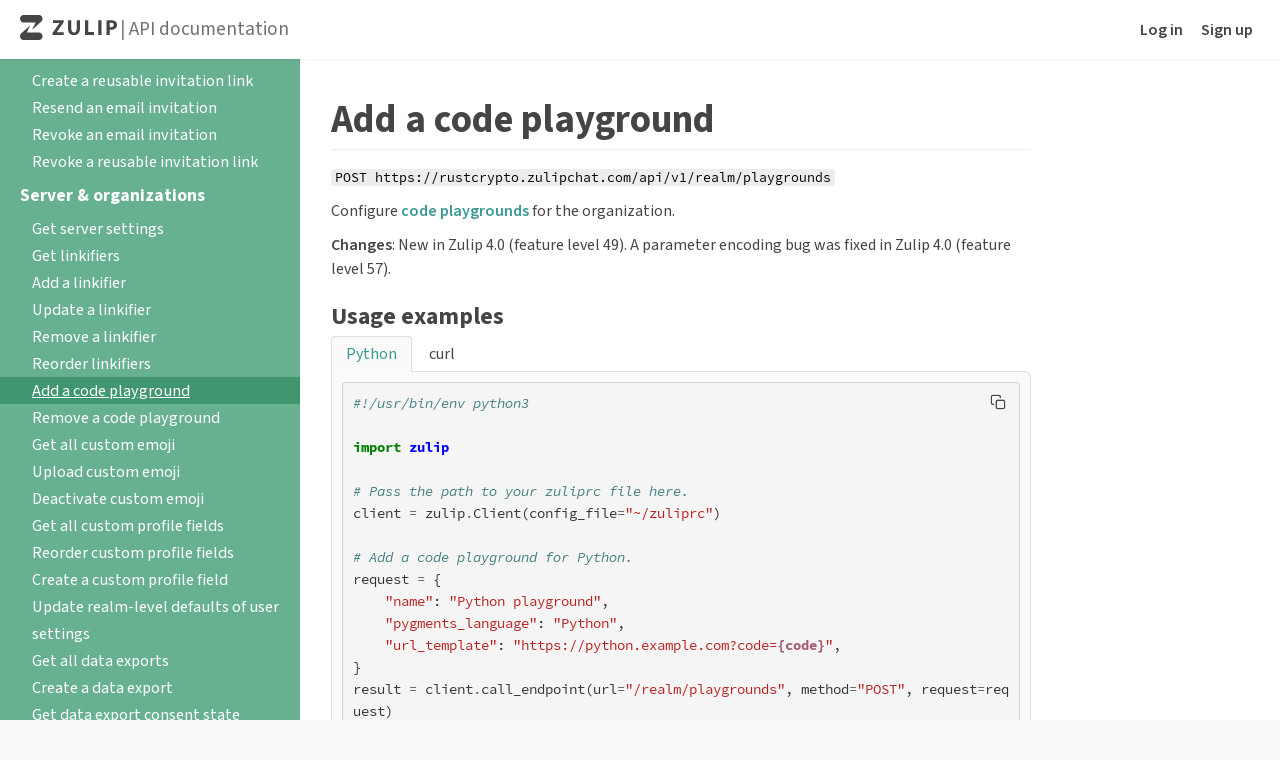

--- FILE ---
content_type: text/html; charset=utf-8
request_url: https://rustcrypto.zulipchat.com/api/add-code-playground
body_size: 7193
content:
<!DOCTYPE html>
<html lang='en' >

    

    <head>
        <meta charset="UTF-8" />
        
<title>Add a code playground | Zulip API documentation</title>

        <link id="favicon" rel="icon" href="https://static.zulipchat.com/static/images/favicon.svg?v=4" />
        <link rel="alternate icon" href="https://static.zulipchat.com/static/images/favicon.png?v=4" />
        
        <meta name="viewport" content="width=device-width, initial-scale=1.0" />
        
        
        <!-- Google / search engine tags -->

<link rel="canonical" href="https://zulip.com/api/add-code-playground" />


    <meta name="robots" content="noindex,nofollow" />


<!-- Open Graph / Facebook / Twitter meta tags -->
<meta property="og:url" content="https://rustcrypto.zulipchat.com/api/add-code-playground" />
<meta property="og:type" content="website" />
<meta property="og:site_name" content="Zulip" />

<meta property="og:title" content="Add a code playground | Zulip API documentation" />


<meta property="og:description" content="POST https://rustcrypto.zulipchat.com/api/v1/realm/playgrounds | Configure code playgrounds for the organization. | Changes: New in Zulip 4.0 (feature level 49). A parameter encoding bug was fixed in Zulip 4.0 (feature level 57). | name string required | The user-visible display name of the playground which can be used to pick the target playground, especially when multiple playground options exist for that programming language. | pygments_language string required | The name of the Pygments language lexer for that programming language." />


<meta property="og:image" content="https://avatars.zulip.com/29882/realm/icon.png?version=4" />

<meta name="twitter:card" content="summary" />
        

        
        <script id="sentry-params" type="text/json">{"dsn":"https://26bb474451d946d6892d649ac54c3182@o48127.ingest.sentry.io/4504556882821120","environment":"production","realm_key":"rustcrypto","sample_rate":1.0,"server_version":"12.0-dev-2111-g528a719a27","trace_rate":0}</script>
        

        
            <script src="https://static.zulipchat.com/static/webpack-bundles/1682.44cfd9b25e9b7aba94a8.js" defer crossorigin="anonymous" ></script>
                <link href="https://static.zulipchat.com/static/webpack-bundles/1273.bbcc0219b237c12d289b.css" rel="stylesheet"  />
                <script src="https://static.zulipchat.com/static/webpack-bundles/1273.952bf9dfe55da45cd34e.js" defer crossorigin="anonymous" ></script>
                <script src="https://static.zulipchat.com/static/webpack-bundles/9618.9e7ab4a178b1d9e42ff3.js" defer crossorigin="anonymous" ></script>
                <script src="https://static.zulipchat.com/static/webpack-bundles/3005.93c489cd77b09f50cd50.js" defer crossorigin="anonymous" ></script>
                <script src="https://static.zulipchat.com/static/webpack-bundles/9947.280df15bcf07df29e234.js" defer crossorigin="anonymous" ></script>
                <script src="https://static.zulipchat.com/static/webpack-bundles/1754.57b73fc01030e85e993a.js" defer crossorigin="anonymous" ></script>
                <script src="https://static.zulipchat.com/static/webpack-bundles/5469.628d1a4a4b7e0f679751.js" defer crossorigin="anonymous" ></script>
                <script src="https://static.zulipchat.com/static/webpack-bundles/7716.6984afe874a8b6b4f54e.js" defer crossorigin="anonymous" ></script>
                <script src="https://static.zulipchat.com/static/webpack-bundles/671.84b5636a0e86a7b20f0c.js" defer crossorigin="anonymous" ></script>
                <script src="https://static.zulipchat.com/static/webpack-bundles/9125.468c684edd1395bdb50b.js" defer crossorigin="anonymous" ></script>
                <script src="https://static.zulipchat.com/static/webpack-bundles/3942.46ae217a4394d997b111.js" defer crossorigin="anonymous" ></script>
                <script src="https://static.zulipchat.com/static/webpack-bundles/2887.cf62d503aecbb8c7ee32.js" defer crossorigin="anonymous" ></script>
                <link href="https://static.zulipchat.com/static/webpack-bundles/7764.e95c3eaa459a00fb9d2d.css" rel="stylesheet"  />
                <script src="https://static.zulipchat.com/static/webpack-bundles/3580.48a0ba8bef4e0b11c5dd.js" defer crossorigin="anonymous" ></script>
                <link href="https://static.zulipchat.com/static/webpack-bundles/980.d7fd116a59244ee5ea58.css" rel="stylesheet"  />
                <link href="https://static.zulipchat.com/static/webpack-bundles/7814.0bb1c87e27bc8e4e36e7.css" rel="stylesheet"  />
                <script src="https://static.zulipchat.com/static/webpack-bundles/645.bd3b9cfd2687c624f535.js" defer crossorigin="anonymous" ></script>
                <script src="https://static.zulipchat.com/static/webpack-bundles/5415.5fed72c0c668546d3b6d.js" defer crossorigin="anonymous" ></script>
                <link href="https://static.zulipchat.com/static/webpack-bundles/help.646c85a4aca484af1c10.css" rel="stylesheet"  />
                <script src="https://static.zulipchat.com/static/webpack-bundles/help.d084e9bb9000cd4a0004.js" defer crossorigin="anonymous" ></script>
                
        

        
        
    </head>

    <body>
        
<div class="portico-container help">
    <div class="portico-wrap">
        <div class="header portico-header">
    <div class="header-main" id="top_navbar">
        
        <a id="skip-navigation" href="#main-content">Skip to main content</a>
        
        <div class="float-left">
            
            <div class="brand logo">
                <a href="https://zulipchat.com/">
                    <svg class="brand-logo" role="img" aria-label="Zulip" xmlns="http://www.w3.org/2000/svg" viewBox="68.96 55.62 1742.12 450.43" height="25">
                        <path fill="hsl(0, 0%, 27%)" d="M473.09 122.97c0 22.69-10.19 42.85-25.72 55.08L296.61 312.69c-2.8 2.4-6.44-1.47-4.42-4.7l55.3-110.72c1.55-3.1-.46-6.91-3.64-6.91H129.36c-33.22 0-60.4-30.32-60.4-67.37 0-37.06 27.18-67.37 60.4-67.37h283.33c33.22-.02 60.4 30.3 60.4 67.35zM129.36 506.05h283.33c33.22 0 60.4-30.32 60.4-67.37 0-37.06-27.18-67.37-60.4-67.37H198.2c-3.18 0-5.19-3.81-3.64-6.91l55.3-110.72c2.02-3.23-1.62-7.1-4.42-4.7L94.68 383.6c-15.53 12.22-25.72 32.39-25.72 55.08 0 37.05 27.18 67.37 60.4 67.37zm522.5-124.15l124.78-179.6v-1.56H663.52v-48.98h190.09v34.21L731.55 363.24v1.56h124.01v48.98h-203.7V381.9zm338.98-230.14V302.6c0 45.09 17.1 68.03 47.43 68.03 31.1 0 48.2-21.77 48.2-68.03V151.76h59.09V298.7c0 80.86-40.82 119.34-109.24 119.34-66.09 0-104.96-36.54-104.96-120.12V151.76h59.48zm244.91 0h59.48v212.25h104.18v49.76h-163.66V151.76zm297 0v262.01h-59.48V151.76h59.48zm90.18 3.5c18.27-3.11 43.93-5.44 80.08-5.44 36.54 0 62.59 7 80.08 20.99 16.72 13.22 27.99 34.99 27.99 60.64 0 25.66-8.55 47.43-24.1 62.2-20.21 19.05-50.15 27.6-85.13 27.6-7.77 0-14.77-.39-20.21-1.17v93.69h-58.7V155.26zm58.7 118.96c5.05 1.17 11.27 1.55 19.83 1.55 31.49 0 50.92-15.94 50.92-42.76 0-24.1-16.72-38.49-46.26-38.49-12.05 0-20.21 1.17-24.49 2.33v77.37z"/>
                    </svg>
                </a>

                
                <span class="light portico-header-text"> | <a href="https://zulipchat.com/api/">API documentation</a></span>
                
                
                
            </div>
            
        </div>

        <div class="float-right top-links">
            
                
                
                <a href="/login/">Log in</a>
                
                
            

            
                
                <a href="/register/">Sign up</a>
                
            

            
        </div>
    </div>
</div>
        <div class="app portico-page">
            <div class="app-main portico-page-container">
                
<div class="app help terms-page inline-block api-center">
    <div class="sidebar">
        <div class="content">
            
            <h1><a href="https://zulip.com" class="no-underline">Zulip homepage</a></h1>
            

            <h1><a class="no-underline" href="/api/">API documentation home</a></h1><h2>REST API</h2>
<ul>
<li><a href="/api/rest">Overview</a></li>
<li><a href="/api/installation-instructions">Installation instructions</a></li>
<li><a href="/api/api-keys">API keys</a></li>
<li><a href="/api/configuring-python-bindings">Configuring the Python bindings</a></li>
<li><a href="/api/http-headers">HTTP headers</a></li>
<li><a href="/api/rest-error-handling">Error handling</a></li>
<li><a href="/api/roles-and-permissions">Roles and permissions</a></li>
<li><a href="/api/group-setting-values">Group-setting values</a></li>
<li><a href="/api/message-formatting">Message formatting</a></li>
<li><a href="/api/zulip-urls">Zulip URLs</a></li>
<li><a href="/api/client-libraries">Client libraries</a></li>
<li><a href="/api/changelog">API changelog</a></li>
</ul>
<h4>Messages</h4>
<ul>
<li><a href="/api/send-message">Send a message</a></li>
<li><a href="/api/upload-file">Upload a file</a></li>
<li><a href="/api/update-message">Edit a message</a></li>
<li><a href="/api/delete-message">Delete a message</a></li>
<li><a href="/api/get-messages">Get messages</a></li>
<li><a href="/api/construct-narrow">Construct a narrow</a></li>
<li><a href="/api/add-reaction">Add an emoji reaction</a></li>
<li><a href="/api/remove-reaction">Remove an emoji reaction</a></li>
<li><a href="/api/render-message">Render a message</a></li>
<li><a href="/api/get-message">Fetch a single message</a></li>
<li><a href="/api/check-messages-match-narrow">Check if messages match a narrow</a></li>
<li><a href="/api/get-message-history">Get a message's edit history</a></li>
<li><a href="/api/update-message-flags">Update personal message flags</a></li>
<li><a href="/api/update-message-flags-for-narrow">Update personal message flags for narrow</a></li>
<li><a href="/api/mark-all-as-read">Mark all messages as read</a></li>
<li><a href="/api/mark-stream-as-read">Mark messages in a channel as read</a></li>
<li><a href="/api/mark-topic-as-read">Mark messages in a topic as read</a></li>
<li><a href="/api/get-read-receipts">Get a message's read receipts</a></li>
<li><a href="/api/get-file-temporary-url">Get temporary URL for an uploaded file</a></li>
<li><a href="/api/report-message">Report a message</a></li>
</ul>
<h4>Scheduled messages</h4>
<ul>
<li><a href="/api/get-scheduled-messages">Get scheduled messages</a></li>
<li><a href="/api/create-scheduled-message">Create a scheduled message</a></li>
<li><a href="/api/update-scheduled-message">Edit a scheduled message</a></li>
<li><a href="/api/delete-scheduled-message">Delete a scheduled message</a></li>
</ul>
<h4>Message reminders</h4>
<ul>
<li><a href="/api/create-message-reminder">Create a message reminder</a></li>
<li><a href="/api/get-reminders">Get reminders</a></li>
<li><a href="/api/delete-reminder">Delete a reminder</a></li>
</ul>
<h4>Drafts</h4>
<ul>
<li><a href="/api/get-drafts">Get drafts</a></li>
<li><a href="/api/create-drafts">Create drafts</a></li>
<li><a href="/api/edit-draft">Edit a draft</a></li>
<li><a href="/api/delete-draft">Delete a draft</a></li>
<li><a href="/api/get-saved-snippets">Get all saved snippets</a></li>
<li><a href="/api/create-saved-snippet">Create a saved snippet</a></li>
<li><a href="/api/edit-saved-snippet">Edit a saved snippet</a></li>
<li><a href="/api/delete-saved-snippet">Delete a saved snippet</a></li>
</ul>
<h4>Navigation views</h4>
<ul>
<li><a href="/api/get-navigation-views">Get all navigation views</a></li>
<li><a href="/api/add-navigation-view">Add a navigation view</a></li>
<li><a href="/api/edit-navigation-view">Update the navigation view</a></li>
<li><a href="/api/remove-navigation-view">Remove a navigation view</a></li>
</ul>
<h4>Channels</h4>
<ul>
<li><a href="/api/get-subscriptions">Get subscribed channels</a></li>
<li><a href="/api/subscribe">Subscribe to a channel</a></li>
<li><a href="/api/unsubscribe">Unsubscribe from a channel</a></li>
<li><a href="/api/get-subscription-status">Get subscription status</a></li>
<li><a href="/api/get-subscribers">Get channel subscribers</a></li>
<li><a href="/api/get-user-channels">Get a user's subscribed channels</a></li>
<li><a href="/api/update-subscription-settings">Update subscription settings</a></li>
<li><a href="/api/get-streams">Get all channels</a></li>
<li><a href="/api/get-stream-by-id">Get a channel by ID</a></li>
<li><a href="/api/get-stream-id">Get channel ID</a></li>
<li><a href="/api/create-channel">Create a channel</a></li>
<li><a href="/api/update-stream">Update a channel</a></li>
<li><a href="/api/archive-stream">Archive a channel</a></li>
<li><a href="/api/get-stream-email-address">Get channel's email address</a></li>
<li><a href="/api/get-stream-topics">Get topics in a channel</a></li>
<li><a href="/api/mute-topic">Topic muting</a></li>
<li><a href="/api/update-user-topic">Update personal preferences for a topic</a></li>
<li><a href="/api/delete-topic">Delete a topic</a></li>
<li><a href="/api/add-default-stream">Add a default channel</a></li>
<li><a href="/api/remove-default-stream">Remove a default channel</a></li>
<li><a href="/api/create-channel-folder">Create a channel folder</a></li>
<li><a href="/api/get-channel-folders">Get channel folders</a></li>
<li><a href="/api/patch-channel-folders">Reorder channel folders</a></li>
<li><a href="/api/update-channel-folder">Update a channel folder</a></li>
</ul>
<h4>Users</h4>
<ul>
<li><a href="/api/get-user">Get a user</a></li>
<li><a href="/api/get-user-by-email">Get a user by email</a></li>
<li><a href="/api/get-own-user">Get own user</a></li>
<li><a href="/api/get-users">Get users</a></li>
<li><a href="/api/create-user">Create a user</a></li>
<li><a href="/api/update-user">Update a user</a></li>
<li><a href="/api/update-user-by-email">Update a user by email</a></li>
<li><a href="/api/deactivate-user">Deactivate a user</a></li>
<li><a href="/api/deactivate-own-user">Deactivate own user</a></li>
<li><a href="/api/reactivate-user">Reactivate a user</a></li>
<li><a href="/api/get-user-status">Get a user's status</a></li>
<li><a href="/api/update-status">Update your status</a></li>
<li><a href="/api/update-status-for-user">Update user status</a></li>
<li><a href="/api/set-typing-status">Set "typing" status</a></li>
<li><a href="/api/set-typing-status-for-message-edit">Set "typing" status for message editing</a></li>
<li><a href="/api/get-user-presence">Get a user's presence</a></li>
<li><a href="/api/get-presence">Get presence of all users</a></li>
<li><a href="/api/update-presence">Update your presence</a></li>
<li><a href="/api/get-attachments">Get attachments</a></li>
<li><a href="/api/remove-attachment">Delete an attachment</a></li>
<li><a href="/api/update-settings">Update settings</a></li>
<li><a href="/api/get-user-groups">Get user groups</a></li>
<li><a href="/api/create-user-group">Create a user group</a></li>
<li><a href="/api/update-user-group">Update a user group</a></li>
<li><a href="/api/deactivate-user-group">Deactivate a user group</a></li>
<li><a href="/api/update-user-group-members">Update user group members</a></li>
<li><a href="/api/update-user-group-subgroups">Update subgroups of a user group</a></li>
<li><a href="/api/get-is-user-group-member">Get user group membership status</a></li>
<li><a href="/api/get-user-group-members">Get user group members</a></li>
<li><a href="/api/get-user-group-subgroups">Get subgroups of a user group</a></li>
<li><a href="/api/mute-user">Mute a user</a></li>
<li><a href="/api/unmute-user">Unmute a user</a></li>
<li><a href="/api/get-alert-words">Get all alert words</a></li>
<li><a href="/api/add-alert-words">Add alert words</a></li>
<li><a href="/api/remove-alert-words">Remove alert words</a></li>
</ul>
<h4>Invitations</h4>
<ul>
<li><a href="/api/get-invites">Get all invitations</a></li>
<li><a href="/api/send-invites">Send invitations</a></li>
<li><a href="/api/create-invite-link">Create a reusable invitation link</a></li>
<li><a href="/api/resend-email-invite">Resend an email invitation</a></li>
<li><a href="/api/revoke-email-invite">Revoke an email invitation</a></li>
<li><a href="/api/revoke-invite-link">Revoke a reusable invitation link</a></li>
</ul>
<h4>Server &amp; organizations</h4>
<ul>
<li><a href="/api/get-server-settings">Get server settings</a></li>
<li><a href="/api/get-linkifiers">Get linkifiers</a></li>
<li><a href="/api/add-linkifier">Add a linkifier</a></li>
<li><a href="/api/update-linkifier">Update a linkifier</a></li>
<li><a href="/api/remove-linkifier">Remove a linkifier</a></li>
<li><a href="/api/reorder-linkifiers">Reorder linkifiers</a></li>
<li><a href="/api/add-code-playground" class=" highlighted">Add a code playground</a></li>
<li><a href="/api/remove-code-playground">Remove a code playground</a></li>
<li><a href="/api/get-custom-emoji">Get all custom emoji</a></li>
<li><a href="/api/upload-custom-emoji">Upload custom emoji</a></li>
<li><a href="/api/deactivate-custom-emoji">Deactivate custom emoji</a></li>
<li><a href="/api/get-custom-profile-fields">Get all custom profile fields</a></li>
<li><a href="/api/reorder-custom-profile-fields">Reorder custom profile fields</a></li>
<li><a href="/api/create-custom-profile-field">Create a custom profile field</a></li>
<li><a href="/api/update-realm-user-settings-defaults">Update realm-level defaults of user settings</a></li>
<li><a href="/api/get-realm-exports">Get all data exports</a></li>
<li><a href="/api/export-realm">Create a data export</a></li>
<li><a href="/api/get-realm-export-consents">Get data export consent state</a></li>
<li><a href="/api/test-welcome-bot-custom-message">Test welcome bot custom message</a></li>
</ul>
<h4>Real-time events</h4>
<ul>
<li><a href="/api/real-time-events">Real time events API</a></li>
<li><a href="/api/register-queue">Register an event queue</a></li>
<li><a href="/api/get-events">Get events from an event queue</a></li>
<li><a href="/api/delete-queue">Delete an event queue</a></li>
</ul>
<h4>Specialty endpoints</h4>
<ul>
<li><a href="/api/fetch-api-key">Fetch an API key (production)</a></li>
<li><a href="/api/dev-fetch-api-key">Fetch an API key (development only)</a></li>
<li><a href="/api/e2ee-test-notify">Send an E2EE test notification to mobile device(s)</a></li>
<li><a href="/api/register-push-device">Register E2EE push device</a></li>
<li><a href="/api/register-remote-push-device">Register E2EE push device to bouncer</a></li>
<li><a href="/api/mobile-notifications">Mobile notifications</a></li>
<li><a href="/api/test-notify">Send a test notification to mobile device(s)</a></li>
<li><a href="/api/add-apns-token">Add an APNs device token</a></li>
<li><a href="/api/remove-apns-token">Remove an APNs device token</a></li>
<li><a href="/api/add-fcm-token">Add an FCM registration token</a></li>
<li><a href="/api/remove-fcm-token">Remove an FCM registration token</a></li>
<li><a href="/api/create-big-blue-button-video-call">Create BigBlueButton video call</a></li>
<li><a href="/api/outgoing-webhook-payload">Outgoing webhook payloads</a></li>
</ul>

            
            <h1 class="home-link"><a href="/" class="no-underline">Back to Zulip</a></h1>
            
        </div>
    </div>

    <svg height="32px" class="hamburger" style="enable-background:new 0 0 32 32;" version="1.1" viewBox="0 0 32 32" width="32px" xml:space="preserve" xmlns="http://www.w3.org/2000/svg" xmlns:xlink="http://www.w3.org/1999/xlink">
        <path d="M4,10h24c1.104,0,2-0.896,2-2s-0.896-2-2-2H4C2.896,6,2,6.896,2,8S2.896,10,4,10z M28,14H4c-1.104,0-2,0.896-2,2  s0.896,2,2,2h24c1.104,0,2-0.896,2-2S29.104,14,28,14z M28,22H4c-1.104,0-2,0.896-2,2s0.896,2,2,2h24c1.104,0,2-0.896,2-2  S29.104,22,28,22z"></path>
    </svg>

    <div class="markdown">
        <div class="content" id="main-content">
            
            <h1 id="add-a-code-playground">Add a code playground</h1>
<p><code>POST https://rustcrypto.zulipchat.com/api/v1/realm/playgrounds</code></p>
<p>Configure <a href="/help/code-blocks#code-playgrounds">code playgrounds</a> for the organization.</p>
<p><strong>Changes</strong>: New in Zulip 4.0 (feature level 49). A parameter encoding bug was
fixed in Zulip 4.0 (feature level 57).</p>
<h2 id="usage-examples">Usage examples</h2>
<p><div class="tabbed-section has-tabs" markdown="1">
<ul class="nav">
<li class="active" data-tab-key="python" tabindex="0">Python</li>
<li class="" data-tab-key="curl" tabindex="0">curl</li>
</ul>
<div class="blocks">
<div class="tab-content active" data-tab-key="python" markdown="1"></p>
<div class="codehilite" data-code-language="Python"><pre><span></span><code><span class="ch">#!/usr/bin/env python3</span>

<span class="kn">import</span><span class="w"> </span><span class="nn">zulip</span>

<span class="c1"># Pass the path to your zuliprc file here.</span>
<span class="n">client</span> <span class="o">=</span> <span class="n">zulip</span><span class="o">.</span><span class="n">Client</span><span class="p">(</span><span class="n">config_file</span><span class="o">=</span><span class="s2">"~/zuliprc"</span><span class="p">)</span>

<span class="c1"># Add a code playground for Python.</span>
<span class="n">request</span> <span class="o">=</span> <span class="p">{</span>
    <span class="s2">"name"</span><span class="p">:</span> <span class="s2">"Python playground"</span><span class="p">,</span>
    <span class="s2">"pygments_language"</span><span class="p">:</span> <span class="s2">"Python"</span><span class="p">,</span>
    <span class="s2">"url_template"</span><span class="p">:</span> <span class="s2">"https://python.example.com?code=</span><span class="si">{code}</span><span class="s2">"</span><span class="p">,</span>
<span class="p">}</span>
<span class="n">result</span> <span class="o">=</span> <span class="n">client</span><span class="o">.</span><span class="n">call_endpoint</span><span class="p">(</span><span class="n">url</span><span class="o">=</span><span class="s2">"/realm/playgrounds"</span><span class="p">,</span> <span class="n">method</span><span class="o">=</span><span class="s2">"POST"</span><span class="p">,</span> <span class="n">request</span><span class="o">=</span><span class="n">request</span><span class="p">)</span>
<span class="nb">print</span><span class="p">(</span><span class="n">result</span><span class="p">)</span>
</code></pre></div>
<p></div>
<div class="tab-content " data-tab-key="curl" markdown="1"></p>
<div class="codehilite" data-code-language="curl"><pre><span></span><code>curl -sSX POST https://rustcrypto.zulipchat.com/api/v1/realm/playgrounds \
    -u BOT_EMAIL_ADDRESS:BOT_API_KEY \
    --data-urlencode 'name=Python playground' \
    --data-urlencode pygments_language=Python \
    --data-urlencode 'url_template=https://python.example.com?code={code}'
</code></pre></div>
<p></div>
</div>
</div></p>
<h2 id="parameters">Parameters</h2>
<div class="api-argument" id="parameter-name">
    <p class="api-argument-name"><strong>name</strong> <span class="api-field-type">string</span> <span class="api-argument-required">required</span>  <a href="#parameter-name" class="api-argument-hover-link"><i class="fa fa-chain"></i></a></p>
    <div class="api-example">
        <span class="api-argument-example-label">Example</span>: <code>&quot;Python playground&quot;</code>
    </div>
    <div class="api-description"><p>The user-visible display name of the playground which can be
used to pick the target playground, especially when multiple
playground options exist for that programming language.</p></div>
    <hr>
</div>
<div class="api-argument" id="parameter-pygments_language">
    <p class="api-argument-name"><strong>pygments_language</strong> <span class="api-field-type">string</span> <span class="api-argument-required">required</span>  <a href="#parameter-pygments_language" class="api-argument-hover-link"><i class="fa fa-chain"></i></a></p>
    <div class="api-example">
        <span class="api-argument-example-label">Example</span>: <code>&quot;Python&quot;</code>
    </div>
    <div class="api-description"><p>The name of the Pygments language lexer for that
programming language.</p></div>
    <hr>
</div>
<div class="api-argument" id="parameter-url_template">
    <p class="api-argument-name"><strong>url_template</strong> <span class="api-field-type">string</span> <span class="api-argument-required">required</span>  <a href="#parameter-url_template" class="api-argument-hover-link"><i class="fa fa-chain"></i></a></p>
    <div class="api-example">
        <span class="api-argument-example-label">Example</span>: <code>&quot;https://python.example.com?code={code}&quot;</code>
    </div>
    <div class="api-description"><p>The <a href="https://www.rfc-editor.org/rfc/rfc6570.html">RFC 6570</a>
compliant URL template for the playground. The template should
contain exactly one variable named <code>code</code>, which determines how the
extracted code should be substituted in the playground URL.</p>
<p><strong>Changes</strong>: New in Zulip 8.0 (feature level 196). This replaced the
<code>url_prefix</code> parameter, which was used to construct URLs by just
concatenating <code>url_prefix</code> and <code>code</code>.</p></div>
    <hr>
</div>

<h2 id="response">Response</h2>
<h4 id="return-values">Return values</h4>
<ul>
<li>
<p><code>id</code>: <span class="api-field-type">integer</span></p>
<p>The numeric ID assigned to this playground.</p>
</li>
</ul>
<h4 id="example-responses">Example response(s)</h4>
<p><strong>Changes</strong>: As of Zulip 7.0 (feature level 167), if any
parameters sent in the request are not supported by this
endpoint, a successful JSON response will include an
<a href="/api/rest-error-handling#ignored-parameters"><code>ignored_parameters_unsupported</code></a> array.</p>
<p>A typical successful JSON response may look like:</p>
<div class="codehilite" data-code-language="JSON"><pre><span></span><code><span class="p">{</span>
<span class="w">    </span><span class="nt">"id"</span><span class="p">:</span><span class="w"> </span><span class="mi">1</span><span class="p">,</span>
<span class="w">    </span><span class="nt">"msg"</span><span class="p">:</span><span class="w"> </span><span class="s2">""</span><span class="p">,</span>
<span class="w">    </span><span class="nt">"result"</span><span class="p">:</span><span class="w"> </span><span class="s2">"success"</span>
<span class="p">}</span>
</code></pre></div>
            

            <div class="documentation-footer">
                <hr />
                
                    
                    <p>Your feedback helps us make Zulip better for everyone! Please <a href="/help/contact-support">contact us</a> with questions, suggestions, and feature requests.</p>
                    
                
            </div>
        </div>
    </div>
</div>

            </div>
        </div>
    </div>
</div>


        
        
        <div hidden id="page-params" data-params='{"page_type":"default","development_environment":false,"request_language":"en","google_analytics_id":"UA-79921909-3"}'></div>
    </body>

</html>



--- FILE ---
content_type: text/css
request_url: https://static.zulipchat.com/static/webpack-bundles/980.d7fd116a59244ee5ea58.css
body_size: 4691
content:
details summary::-webkit-details-marker{display:none}.top-menu :focus-visible{outline:1px solid hsl(0deg 0% 100%)}.top-menu .top-menu-item:focus-visible{outline-offset:-2px}.top-menu .nav-menu-label:focus-visible{outline-offset:-2px}.nav-zulip-logo{background-image:url("data:image/svg+xml,%3Csvg width=%27108%27 height=%2728%27 viewBox=%270 0 108 28%27 fill=%27none%27 xmlns=%27http://www.w3.org/2000/svg%27%3E%3Cg clip-path=%27url%28%23clip0_555_12341234%29%27%3E%3Cpath d=%27M25.0534 4.18667C25.0534 5.59714 24.4217 6.85034 23.4589 7.6106L14.1128 15.9802C13.9392 16.1294 13.7136 15.8888 13.8388 15.688L17.267 8.80536C17.3631 8.61266 17.2385 8.37582 17.0414 8.37582H3.7444C1.68498 8.37582 0 6.49104 0 4.18791C0 1.88416 1.68498 6.14715e-07 3.7444 6.14715e-07H21.309C23.3684 -0.00124264 25.0534 1.88353 25.0534 4.18667ZM3.7444 28H21.309C23.3684 28 25.0534 26.1152 25.0534 23.8121C25.0534 21.5083 23.3684 19.6242 21.309 19.6242H8.01203C7.81489 19.6242 7.69029 19.3873 7.78638 19.1946L11.2146 12.312C11.3398 12.1112 11.1142 11.8706 10.9406 12.0198L1.59447 20.3882C0.631713 21.1478 0 22.4016 0 23.8121C0 26.1152 1.68498 28 3.7444 28ZM36.136 20.2825L43.8715 9.11804V9.02107H36.8588V5.97633H48.6431V8.10292L41.0762 19.1225V19.2195H48.764V22.2642H36.136V20.2825V20.2825ZM57.1505 5.97633V15.353C57.1505 18.1559 58.2106 19.5819 60.0909 19.5819C62.0189 19.5819 63.0789 18.2286 63.0789 15.353V5.97633H66.7421V15.1105C66.7421 20.137 64.2116 22.5291 59.97 22.5291C55.8728 22.5291 53.4631 20.2576 53.4631 15.0621V5.97633H57.1505V5.97633ZM72.3333 5.97633H76.0207V19.1704H82.4792V22.2636H72.3333V5.97633ZM90.7454 5.97633V22.2636H87.058V5.97633H90.7454ZM96.3359 6.1939C97.4686 6.00058 99.0593 5.85574 101.3 5.85574C103.566 5.85574 105.181 6.29088 106.265 7.16054C107.301 7.98233 108 9.33561 108 10.9301C108 12.5252 107.47 13.8785 106.506 14.7966C105.253 15.9808 103.397 16.5123 101.228 16.5123C100.747 16.5123 100.313 16.4881 99.9756 16.4396V22.2636H96.3366V6.1939H96.3359ZM99.975 13.5888C100.288 13.6615 100.674 13.6851 101.204 13.6851C103.156 13.6851 104.361 12.6943 104.361 11.0271C104.361 9.52894 103.324 8.63442 101.493 8.63442C100.746 8.63442 100.24 8.70715 99.975 8.77926V13.5888V13.5888Z%27 fill=%27white%27%3E%3C/path%3E%3C/g%3E%3Cdefs%3E%3CclipPath id=%27clip0_555_12341234%27%3E%3Crect width=%27108%27 height=%2728%27 fill=%27white%27%3E%3C/rect%3E%3C/clipPath%3E%3C/defs%3E%3C/svg%3E");background-repeat:no-repeat;width:108px}.top-menu{position:fixed;width:100%;background:hsl(240deg 100% 10% / 60%);-webkit-backdrop-filter:blur(10px);backdrop-filter:blur(10px);color:hsl(0deg 0% 100%);z-index:10;overflow:hidden;transition:background-color .3s ease-out}.top-menu:hover{background:hsl(240deg 100% 10% / 85%)}.top-menu-container{max-width:1312px;margin:0 auto;display:flex;align-items:center}.top-menu-logo{overflow:hidden;opacity:.85;padding:14px;margin:0 16px;flex-shrink:0}.top-menu-items-group-1,.top-menu-items-group-2{display:flex}.top-menu-items-group-1{margin-right:16px}.top-menu-mobile a:visited{color:hsl(0deg 0% 100% / 80%)}.top-menu-mobile a,.top-menu-mobile a:focus,.top-menu-mobile a:hover{color:hsl(0deg 0% 100% / 80%)}.top-menu-item{display:flex;align-items:center;flex-shrink:0;font-style:normal;font-weight:400;font-size:20px;line-height:28px;padding:14px;-webkit-user-select:none;user-select:none;cursor:pointer;transition-property:background,color;transition-duration:50ms;transition-timing-function:ease-out}.top-menu-item,.top-menu-item:visited{color:hsl(0deg 0% 100% / 80%);-webkit-text-decoration:none;text-decoration:none}.top-menu-item:hover{color:hsl(0deg 0% 100%);background:hsl(240deg 100% 10% / 10%);transition-duration:50ms}.top-menu-item:active{color:hsl(0deg 0% 100%);background:hsl(240deg 100% 10% / 20%)}.top-menu-item.top-menu-tab,.top-menu-item.top-menu-tab:active,.top-menu-item.top-menu-tab:hover{opacity:1;background:0 0}.top-menu-item-spacer{flex-shrink:1;flex-grow:1}.top-menu-item input[type=radio],.top-menu-tab-input-unselect{display:none}.top-menu-item.top-menu-tab{padding:0;position:relative;cursor:auto}.top-menu-tab-unselect{position:absolute;inset:0;z-index:0;cursor:pointer}.top-menu-tab-input:checked+label{transition:background,color .2s;background:hsl(240deg 100% 10% / 60%);color:hsl(0deg 0% 100%);pointer-events:none;-webkit-user-select:none;user-select:none}.top-menu-tab label{padding:16px;cursor:pointer;transition-property:background,color;transition-duration:.1s;transition-timing-function:ease-out;z-index:5;color:hsl(0deg 0% 100% / 80%);margin-bottom:0;font-size:inherit;line-height:inherit}.top-menu-tab label::after{pointer-events:none;content:" ";display:inline-block;vertical-align:middle;width:16px;height:16px;background-image:url("data:image/svg+xml,%3csvg xmlns=%27http://www.w3.org/2000/svg%27 width=%2724%27 height=%2724%27 viewBox=%270 0 24 24%27 fill=%27none%27 stroke=%27rgba%28255%2c255%2c255%2c0.8%29%27 stroke-width=%273%27 stroke-linecap=%27round%27 stroke-linejoin=%27round%27 class=%27feather feather-chevron-down%27%3e%3cpolyline points=%276 9 12 15 18 9%27%3e%3c/polyline%3e%3c/svg%3e");background-size:16px;margin-left:2px;margin-right:-8px;background-repeat:no-repeat}.top-menu-tab .top-menu-tab-input:checked+label::after{transform:rotate(-180deg)}.top-menu-tab .top-menu-tab-input:not(:checked)+label:hover{background:hsl(240deg 100% 10% / 10%);color:hsl(0deg 0% 100%);transition-duration:.1s}.top-menu-tab .top-menu-tab-input:not(:checked)+label:active{background:hsl(240deg 100% 10% / 20%);color:hsl(0deg 0% 100%)}.top-menu-tab label.top-menu-tab-user-label::after{display:block;position:absolute;right:16px;top:50%;transform:translateY(-45%)}.top-menu-tab .top-menu-tab-input:checked+label.top-menu-tab-user-label::after{transform:translateY(-45%) rotate(-180deg)}.top-menu-submenu-backdrop{background:hsl(240deg 100% 10% / 60%);opacity:0;height:0;width:100%;transition:50ms;transition-property:height,opacity}.top-menu-tab-input-unselect:not(:checked)+.top-menu-submenu-backdrop{height:334px;opacity:1}.top-menu-tab-label-unselect{position:absolute;display:none;right:15px;top:60px;width:44px;height:44px;background-size:32px;background-repeat:no-repeat;background-image:url("data:image/svg+xml,%3csvg xmlns=%27http://www.w3.org/2000/svg%27 width=%2724%27 height=%2724%27 viewBox=%270 0 24 24%27 fill=%27none%27 stroke=%27rgba%28255,255,255,1%29%27 stroke-width=%271.5%27 stroke-linecap=%27round%27 stroke-linejoin=%27round%27%3e%3cline x1=%2718%27 y1=%276%27 x2=%276%27 y2=%2718%27%3e%3c/line%3e%3cline x1=%276%27 y1=%276%27 x2=%2718%27 y2=%2718%27%3e%3c/line%3e%3c/svg%3e");background-position:center;cursor:pointer;opacity:.5}.top-menu-tab-label-unselect:hover{opacity:.8}.top-menu-tab-label-unselect:active{opacity:1}.top-menu-tab-input-unselect:not(:checked)~.top-menu-tab-label-unselect{display:block}.top-menu-submenu{position:absolute;top:60px;display:flex;gap:16px;opacity:0;visibility:hidden;transition:.2s;transition-property:opacity,visibility}#case-studies-submenu{flex-wrap:wrap;width:1000px}@media (width <= 1100px){#case-studies-submenu{width:600px}}.top-menu-tab .top-menu-tab-user-label{max-width:140px;padding-right:28px;white-space:nowrap;overflow:hidden;text-overflow:ellipsis}.top-menu-tab-user-img{width:24px;height:24px;display:inline;vertical-align:middle;border-radius:3px;margin-right:4px}.top-menu-mobile-user-img{width:28px;height:28px;display:inline;vertical-align:text-top;border-radius:3px;margin-right:4px}@media (width <= 1400px){.top-menu-submenu.signup-column{justify-content:flex-end;right:55px}}@media (width <= 1024px){.top-menu-tab .top-menu-tab-user-label{max-width:40px}.top-menu-tab .top-menu-tab-user-label .top-menu-tab-user-name{display:none}}.top-menu-tab-input:checked~.top-menu-submenu{opacity:1;visibility:visible}.top-menu-submenu-column{display:flex;flex-direction:column;padding-top:16px;flex-shrink:0;max-width:420px}.top-menu-submenu-column .top-menu-submenu-list{margin:0;padding-left:0;list-style:none}.top-menu-submenu-column .top-menu-submenu-list .top-menu-submenu-list-item{font-size:17px;font-weight:400;color:hsl(0deg 0% 100% / 90%);border-radius:2px;cursor:pointer}.top-menu-submenu-column .top-menu-submenu-list .top-menu-submenu-list-item:hover{background:hsl(0deg 0% 100% / 10%)}.top-menu-submenu-column .top-menu-submenu-list .top-menu-submenu-list-item:active{background:hsl(0deg 0% 100% / 20%)}.top-menu-submenu-column .top-menu-submenu-list .top-menu-submenu-list-item a{display:block;padding:6px 16px;-webkit-text-decoration:none;text-decoration:none;line-height:125%;color:hsl(0deg 0% 100% / 90%)}.top-menu-mobile .top-menu-mobile-item a{padding:10px 10px 10px 53px;border-radius:2px;cursor:pointer;-webkit-text-decoration:none;text-decoration:none;display:block}.top-menu-mobile .top-menu-mobile-item a:hover{background:hsl(0deg 0% 100% / 10%)}.top-menu-mobile .top-menu-mobile-item a:active{background:hsl(0deg 0% 100% / 20%)}.top-menu-submenu-section{padding-left:16px;font-size:17px;opacity:.6;margin-bottom:4px;letter-spacing:2px}.top-menu-mobile{display:none;background:hsl(240deg 100% 10% / 40%);-webkit-backdrop-filter:blur(10px);backdrop-filter:blur(10px);z-index:20;position:fixed;top:0;left:0;right:0;height:60px;overflow:auto;font-style:normal;font-weight:500;font-size:20px;line-height:28px;letter-spacing:.02em;font-feature-settings:"pnum" on,"lnum" on;color:hsl(0deg 0% 100% / 80%);overscroll-behavior:contain}.top-menu-mobile[open]{bottom:0;height:100%;background:hsl(240deg 100% 5.9% / 80%);-webkit-backdrop-filter:blur(20px);backdrop-filter:blur(20px)}.top-menu-mobile-items-group-1,.top-menu-mobile-items-group-2{display:flex;flex-direction:column;margin-bottom:24px}.top-menu-mobile-items-group-1 a,.top-menu-mobile-items-group-1 summary,.top-menu-mobile-items-group-2 a,.top-menu-mobile-items-group-2 summary{cursor:pointer;transition:background .4s ease-out}.top-menu-mobile-items-group-1 summary,.top-menu-mobile-items-group-2 summary{padding:10px 10px 10px 23px;-webkit-user-select:none;user-select:none}.top-menu-mobile-items-group-1 a,.top-menu-mobile-items-group-2 a{padding-left:53px}@media (hover:hover) and (pointer:fine){.top-menu-mobile-items-group-1 summary:hover,.top-menu-mobile-items-group-2 summary:hover{background:hsl(0deg 0% 100% / 10%);transition:none}}.top-menu-mobile-items-group-1 summary:active,.top-menu-mobile-items-group-2 summary:active{background:hsl(0deg 0% 100% / 10%)}.top-menu-mobile-item-summary{display:block}.top-menu-mobile-item-summary::marker{content:""}.top-menu-mobile-item-summary::before{content:"";display:inline-block;vertical-align:middle;margin-top:-4px;margin-right:4px;width:24px;height:24px;background-image:url("data:image/svg+xml,%3csvg xmlns=%27http://www.w3.org/2000/svg%27 width=%2724%27 height=%2724%27 viewBox=%270 0 24 24%27 fill=%27none%27 stroke=%27rgba%28255%2c255%2c255%2c0.7%29%27 stroke-width=%272%27 stroke-linecap=%27round%27 stroke-linejoin=%27round%27 class=%27feather feather-chevron-down%27%3e%3cpolyline points=%276 9 12 15 18 9%27%3e%3c/polyline%3e%3c/svg%3e");transition:transform .12s ease-out;transform:rotate(-90deg)}.top-menu-mobile details[open]>summary::before{transform:rotate(0)}.top-menu-mobile-submenu{display:flex;flex-direction:column;font-size:18px;margin-bottom:18px}.top-menu-mobile-submenu .top-menu-submenu-list{margin:0;list-style:none}.top-menu-mobile-submenu .top-menu-submenu-list .top-menu-submenu-list-item{font-size:17px;font-weight:400;line-height:26px;color:hsl(0deg 0% 100% / 90%);border-radius:2px;cursor:pointer}.top-menu-mobile-submenu .top-menu-submenu-list .top-menu-submenu-list-item:hover{background:hsl(0deg 0% 100% / 10%)}.top-menu-mobile-submenu .top-menu-submenu-list .top-menu-submenu-list-item:active{background:hsl(0deg 0% 100% / 20%)}.top-menu-mobile-submenu .top-menu-submenu-list .top-menu-submenu-list-item a{-webkit-text-decoration:none;text-decoration:none;padding:5px 0 5px 53px;display:block}.top-menu-mobile-submenu-section{letter-spacing:.1em;color:hsl(0deg 0% 100% / 40%);text-transform:uppercase;margin-top:8px;font-size:17px;padding-left:53px;-webkit-user-select:none;user-select:none;pointer-events:none}.top-menu-mobile-summary{cursor:pointer;position:sticky;top:0;z-index:1;transition:.3s;transition-property:background,-webkit-backdrop-filter;transition-property:background,backdrop-filter;transition-property:background,backdrop-filter,-webkit-backdrop-filter;height:60px;overflow:hidden;display:flex;justify-content:space-between;align-items:center}.top-menu-mobile-summary:active{background:hsl(229deg 47% 17% / 80%);-webkit-backdrop-filter:blur(10px);backdrop-filter:blur(10px)}.top-menu-mobile[open]>.top-menu-mobile-summary{background:hsl(229deg 47% 17% / 80%);-webkit-backdrop-filter:blur(10px);backdrop-filter:blur(10px)}@supports not (((-webkit-backdrop-filter:blur(10px)) or (backdrop-filter:blur(10px))) or (-webkit-backdrop-filter:blur(10px))){.top-menu{background:hsl(240deg 100% 10% / 80%)}.top-menu-mobile{background:hsl(240deg 100% 10% / 80%)}.top-menu-mobile[open]{background:hsl(240deg 100% 5.9% / 100%)}.top-menu-mobile-summary:active{background:hsl(229deg 47% 17% / 95%)}.top-menu-mobile[open]>.top-menu-mobile-summary{background:hsl(229deg 47% 17% / 95%)}}.top-menu-mobile[open]>.top-menu-mobile-summary:active{background:hsl(229deg 47% 20% / 100%)}.top-menu-mobile-summary::marker{content:"";display:none}.top-menu-mobile-summary::after{display:block;height:32px;float:right;content:"MENU";line-height:32px;color:hsl(0deg 0% 100% / 80%);padding-right:38px;font-size:20px;font-weight:400;letter-spacing:2px;margin-right:16px;background-image:url("data:image/svg+xml,%3csvg xmlns=%27http://www.w3.org/2000/svg%27 width=%2724%27 height=%2724%27 viewBox=%270 0 24 24%27 fill=%27none%27 stroke=%27rgba%28255,255,255,0.9%29%27 stroke-width=%271.5%27 stroke-linecap=%27round%27 stroke-linejoin=%27round%27%3e%3cline x1=%273%27 y1=%2712%27 x2=%2721%27 y2=%2712%27%3e%3c/line%3e%3cline x1=%273%27 y1=%276%27 x2=%2721%27 y2=%276%27%3e%3c/line%3e%3cline x1=%273%27 y1=%2718%27 x2=%2721%27 y2=%2718%27%3e%3c/line%3e%3c/svg%3e");background-repeat:no-repeat;background-size:32px;background-position:right;transition:background,letter-spacing .2s}.top-menu-mobile-summary:active::after{letter-spacing:2px}.top-menu-mobile[open]>summary::after{content:"Close";background-image:url("data:image/svg+xml,%3csvg xmlns=%27http://www.w3.org/2000/svg%27 width=%2724%27 height=%2724%27 viewBox=%270 0 24 24%27 fill=%27none%27 stroke=%27rgba%28255,255,255,0.9%29%27 stroke-width=%271.5%27 stroke-linecap=%27round%27 stroke-linejoin=%27round%27%3e%3cline x1=%2718%27 y1=%276%27 x2=%276%27 y2=%2718%27%3e%3c/line%3e%3cline x1=%276%27 y1=%276%27 x2=%2718%27 y2=%2718%27%3e%3c/line%3e%3c/svg%3e")}@media (hover:hover) and (pointer:fine){.top-menu-mobile-summary:hover{background:hsl(229deg 47% 18% / 100%)}.top-menu-mobile[open]>.top-menu-mobile-summary:hover{background:hsl(229deg 47% 18% / 100%)}.top-menu-mobile-summary:hover::after{letter-spacing:4px}}@media (width <= 1311px){.top-menu{background:hsl(240deg 100% 10% / 50%)}.top-menu-logo{margin-right:0}.top-menu-item{padding:16px 12px;font-size:18px;font-weight:500}}@media (width <= 1100px){.top-menu{display:none}.top-menu-logo{margin-right:unset;display:inline-block}.top-menu-mobile{display:block}}:root{--color-footer-background:hsl(238deg 28% 27%);--color-links:hsl(238deg 100% 82%)}@media (prefers-color-scheme:dark){:root{--color-footer-background:hsl(238deg 28% 21%)}}.footer-social-icon-mastodon{--footer-social-icon:url("data:image/svg+xml,%3csvg xmlns=%27http://www.w3.org/2000/svg%27 width=%2728%27 height=%2728%27 fill=%27none%27 viewBox=%270 0 28 28%27%3e%3cg fill=%27%23A3A5F8%27%3e%3cpath d=%27M18.42 16.43h2.38v-6.02c0-1.23-.3-2.2-.94-2.93a3.27 3.27 0 0 0-2.55-1.1c-1.22 0-2.15.47-2.76 1.41l-.6 1-.58-1a3.07 3.07 0 0 0-2.76-1.4c-1.05 0-1.9.37-2.55 1.1a4.3 4.3 0 0 0-.94 2.92v6.02H9.5v-5.84c0-1.23.52-1.86 1.55-1.86 1.15 0 1.72.74 1.72 2.2v3.2h2.38v-3.2c0-1.46.57-2.2 1.71-2.2 1.04 0 1.56.63 1.56 1.86v5.84Z%27/%3e%3cpath fill-rule=%27evenodd%27 d=%27M3 0a3 3 0 0 0-3 3v22a3 3 0 0 0 3 3h22a3 3 0 0 0 3-3V3a3 3 0 0 0-3-3H3Zm18.39 3.6s3.26 1.45 3.26 6.43c0 0 .04 3.66-.46 6.2-.31 1.63-2.81 3.4-5.69 3.74-1.5.18-2.97.34-4.54.27-2.57-.12-4.6-.62-4.6-.62 0 .24.02.48.05.72.33 2.53 2.51 2.68 4.58 2.76 2.09.07 3.94-.52 3.94-.52l.09 1.89s-1.46.78-4.06.92c-1.43.08-3.21-.03-5.28-.58-4.5-1.19-5.27-5.98-5.39-10.84a100.6 100.6 0 0 1-.02-3v-.94c0-4.97 3.27-6.43 3.27-6.43 1.64-.76 4.46-1.07 7.39-1.1H14c2.93.03 5.75.34 7.39 1.1Z%27 clip-rule=%27evenodd%27/%3e%3c/g%3e%3c/svg%3e")}.footer-social-icon-x{--footer-social-icon:url("data:image/svg+xml,%3csvg xmlns=%27http://www.w3.org/2000/svg%27 width=%2728%27 height=%2728%27 fill=%27none%27 viewBox=%270 0 28 28%27%3e%3cg fill=%27%23A3A5F8%27 clip-path=%27url%28%23a%29%27%3e%3cpath d=%27M18.87 23.69h2.71L9.11 5.36H6.4L18.87 23.7Z%27/%3e%3cpath fill-rule=%27evenodd%27 d=%27M3.04.04a3 3 0 0 0-3 3v22a3 3 0 0 0 3 3h22a3 3 0 0 0 3-3v-22a3 3 0 0 0-3-3h-22ZM23.34 4l-7.44 8.89 8.1 12.1h-5.96l-5.45-8.15-6.83 8.15H4l7.8-9.32L4 4h5.96l5.16 7.72L21.58 4h1.77Z%27 clip-rule=%27evenodd%27/%3e%3c/g%3e%3cdefs%3e%3cclipPath id=%27a%27%3e%3crect width=%2728%27 height=%2728%27 fill=%27white%27 rx=%273%27/%3e%3c/clipPath%3e%3c/defs%3e%3c/svg%3e")}.footer-social-icon-linkedin{--footer-social-icon:url("data:image/svg+xml,%3csvg xmlns=%27http://www.w3.org/2000/svg%27 width=%2728%27 height=%2728%27 fill=%27none%27 viewBox=%270 0 28 28%27%3e%3cg clip-path=%27url%28%23a%29%27%3e%3cpath fill=%27%23A3A5F8%27 d=%27M28 3a3 3 0 0 0-3-3H3a3 3 0 0 0-3 3v22a3 3 0 0 0 3 3h22a3 3 0 0 0 3-3V3ZM8.27 23.9H4.19V10.5h4.18v13.4h-.1ZM6.17 8.7A2.42 2.42 0 0 1 3.8 6.3c0-1.3 1.1-2.4 2.39-2.4 1.3 0 2.39 1.1 2.39 2.4 0 1.3-1 2.4-2.4 2.4Zm17.65 15.2h-4.09v-6.5c0-1.5 0-3.5-2.2-3.5-2.18 0-2.48 1.7-2.48 3.4v6.6h-4.09V10.5h3.99v1.8h.1c.6-1 1.89-2.2 3.88-2.2 4.19 0 4.98 2.8 4.98 6.4v7.4h-.1Z%27/%3e%3c/g%3e%3cdefs%3e%3cclipPath id=%27a%27%3e%3cpath fill=%27white%27 d=%27M0 0h28v28H0z%27/%3e%3c/clipPath%3e%3c/defs%3e%3c/svg%3e")}#footer{background:var(--color-footer-background);box-sizing:border-box}#footer ul{list-style:none;margin:0}#footer .footer__container{max-width:1132px;padding:52px 52px 0;display:flex;justify-content:space-between;gap:40px;flex-flow:row wrap;margin:0 auto}#footer .footer__section{flex-shrink:0}#footer .footer__section-title{display:block;font-style:normal;font-weight:700;font-size:18px;line-height:133%;letter-spacing:.1em;color:hsl(0deg 0% 100%);opacity:.8;text-transform:uppercase;border-bottom:0;margin-bottom:0;margin-block:0}#footer .footer__section ul{margin:20px 0 28px;padding-left:0;display:flex;flex-direction:column;align-items:flex-start}#footer .footer__section ul li{margin-bottom:10px}#footer li{font-style:normal;font-weight:400;font-size:16px;line-height:20px;color:var(--color-links);border-bottom:1px solid var(--color-footer-background)}#footer a,#footer a:visited{font-weight:400;font-size:16px;color:var(--color-links);-webkit-text-decoration:none;text-decoration:none}#footer a:focus,#footer a:hover{color:var(--color-links);border-bottom:1px solid var(--color-links);transition:none;-webkit-text-decoration:none;text-decoration:none;outline:0}#footer .footer__legal{margin:12px 0 0;padding:0 52px;border-top:1px solid hsl(0deg 0% 100% / 10%)}#footer .footer__legal a{border-bottom:1px solid var(--color-footer-background)}#footer .footer__legal a:hover{border-bottom:1px solid var(--color-links)}#footer .footer__legal.footer__legal_not_corporate{margin-top:0}#footer .footer__legal-container{max-width:1132px;padding:15px 0;display:flex;place-content:center space-between;flex-flow:row wrap;margin:0 auto;box-sizing:border-box;font-style:normal;font-weight:400;font-size:14px;line-height:18px}#footer .footer__legal-spacer{flex-grow:1}#footer .footer__legal-container .copyright{color:hsl(0deg 0% 100% / 50%)}@media screen and (width <= 600px){#footer .footer__legal-container .copyright{margin-bottom:8px}}#footer .footer__legal-container a{font-size:14px;line-height:18px}#footer .footer__legal-container a:not(:last-child){margin-right:2em}#footer .footer__section .extra_margin{margin-bottom:40px}#footer .footer-social-links{margin:-25px 0 20px;display:flex;gap:8px}#footer .footer-social-icon{width:28px;height:28px;display:inline-block;flex-shrink:0;background-color:hsl(238.59deg 85.86% 80.59%);-webkit-mask-position:center;mask-position:center;-webkit-mask-repeat:no-repeat;mask-repeat:no-repeat;-webkit-mask-image:var(--footer-social-icon);mask-image:var(--footer-social-icon);transition:background-color 150ms ease-out}#footer .footer-social-icon:hover{background-color:hsl(238.6deg 84.31% 90%)}#footer .footer-social-icon:active{background-color:hsl(240deg 86.67% 97.06%)}@media (width <= 1280px){#footer .footer__container{justify-content:flex-start;row-gap:0}#footer .footer__legal-container{justify-content:flex-end}}@media (width <= 600px){#footer .footer__legal{padding:0 10px}#footer .footer__legal-spacer{width:100%}#footer .footer__legal-container{column-gap:20px;justify-content:center}#footer .footer__legal-container a:not(:last-child){margin-right:0}}@media (width <= 400px){#footer .footer__container{gap:0;flex-direction:column}#footer .footer__section .extra_margin{margin-bottom:36px}}
/*# sourceMappingURL=980.d7fd116a59244ee5ea58.css.map*/

--- FILE ---
content_type: application/javascript
request_url: https://static.zulipchat.com/static/webpack-bundles/1754.57b73fc01030e85e993a.js
body_size: 3058
content:
"use strict";(globalThis.webpackChunk=globalThis.webpackChunk||[]).push([[1754],{321(e,t,r){var n=r(56847),o=r(84189),i=r(72707),a=n(n.bind);e.exports=function(e,t){return o(e),void 0===t?e:i?a(e,t):function(){return e.apply(t,arguments)}}},2581(e,t,r){function n(e){const t=Object.values(e).filter(e=>"number"==typeof e);return Object.entries(e).filter(([e,r])=>-1===t.indexOf(+e)).map(([e,t])=>t)}function o(e,t){return"bigint"==typeof t?t.toString():t}function i(e){return{get value(){{const t=e();return Object.defineProperty(this,"value",{value:t}),t}}}}function a(e){const t=e.startsWith("^")?1:0,r=e.endsWith("$")?e.length-1:e.length;return e.slice(t,r)}r.d(t,{aborted:()=>m,cached:()=>i,captureStackTrace:()=>u,cleanRegex:()=>a,clone:()=>y,defineLazy:()=>c,escapeRegex:()=>l,finalizeIssue:()=>E,getEnumValues:()=>n,isObject:()=>f,isPlainObject:()=>d,jsonStringifyReplacer:()=>o,normalizeParams:()=>b,optionalKeys:()=>g,partial:()=>h,prefixIssues:()=>w,propertyKeyTypes:()=>p});const s=Symbol("evaluating");function c(e,t,r){let n;Object.defineProperty(e,t,{get(){if(n!==s)return void 0===n&&(n=s,n=r()),n},set(r){Object.defineProperty(e,t,{value:r})},configurable:!0})}const u="captureStackTrace"in Error?Error.captureStackTrace:(...e)=>{};function f(e){return"object"==typeof e&&null!==e&&!Array.isArray(e)}function d(e){if(!1===f(e))return!1;const t=e.constructor;if(void 0===t)return!0;if("function"!=typeof t)return!0;const r=t.prototype;return!1!==f(r)&&!1!==Object.prototype.hasOwnProperty.call(r,"isPrototypeOf")}i(()=>{if("undefined"!=typeof navigator&&navigator?.userAgent?.includes("Cloudflare"))return!1;try{return new Function(""),!0}catch(e){return!1}});const p=new Set(["string","number","symbol"]);function l(e){return e.replace(/[.*+?^${}()|[\]\\]/g,"\\$&")}function y(e,t,r){const n=new e._zod.constr(t??e._zod.def);return t&&!r?.parent||(n._zod.parent=e),n}function b(e){const t=e;if(!t)return{};if("string"==typeof t)return{error:()=>t};if(void 0!==t?.message){if(void 0!==t?.error)throw new Error("Cannot specify both `message` and `error` params");t.error=t.message}return delete t.message,"string"==typeof t.error?{...t,error:()=>t.error}:t}function g(e){return Object.keys(e).filter(t=>"optional"===e[t]._zod.optin&&"optional"===e[t]._zod.optout)}function h(e,t,r){const n=t._zod.def.checks;if(n&&n.length>0)throw new Error(".partial() cannot be used on object schemas containing refinements");const o=function(...e){const t={};for(const r of e){const e=Object.getOwnPropertyDescriptors(r);Object.assign(t,e)}return Object.defineProperties({},t)}(t._zod.def,{get shape(){const n=t._zod.def.shape,o={...n};if(r)for(const t in r){if(!(t in n))throw new Error(`Unrecognized key: "${t}"`);r[t]&&(o[t]=e?new e({type:"optional",innerType:n[t]}):n[t])}else for(const t in n)o[t]=e?new e({type:"optional",innerType:n[t]}):n[t];return i=this,a="shape",s=o,Object.defineProperty(i,a,{value:s,writable:!0,enumerable:!0,configurable:!0}),o;var i,a,s},checks:[]});return y(t,o)}function m(e,t=0){if(!0===e.aborted)return!0;for(let r=t;r<e.issues.length;r++)if(!0!==e.issues[r]?.continue)return!0;return!1}function w(e,t){return t.map(t=>{var r;return(r=t).path??(r.path=[]),t.path.unshift(e),t})}function v(e){return"string"==typeof e?e:e?.message}function E(e,t,r){const n={...e,path:e.path??[]};if(!e.message){const o=v(e.inst?._zod.def?.error?.(e))??v(t?.error?.(e))??v(r.customError?.(e))??v(r.localeError?.(e))??"Invalid input";n.message=o}return delete n.inst,delete n.continue,t?.reportInput||delete n.input,n}new Set(["string","number","bigint","boolean","symbol","undefined"]),Number.MIN_SAFE_INTEGER,Number.MAX_SAFE_INTEGER,Number.MAX_VALUE,Number.MAX_VALUE},8696(e){e.exports={}},10402(e,t,r){var n=r(87660),o=r(84189),i=r(66494),a=r(51314),s=r(26270),c=TypeError;e.exports=function(e,t){var r=arguments.length<2?s(e):t;if(o(r))return i(n(r,e));throw new c(a(e)+" is not iterable")}},26270(e,t,r){var n=r(6994),o=r(19197),i=r(75442),a=r(8696),s=r(57102)("iterator");e.exports=function(e){if(!i(e))return o(e,s)||o(e,"@@iterator")||a[n(e)]}},28970(e,t,r){function n(e,t,r){function n(r,n){if(r._zod||Object.defineProperty(r,"_zod",{value:{def:n,constr:a,traits:new Set},enumerable:!1}),r._zod.traits.has(e))return;r._zod.traits.add(e),t(r,n);const o=a.prototype,i=Object.keys(o);for(let e=0;e<i.length;e++){const t=i[e];t in r||(r[t]=o[t].bind(r))}}const o=r?.Parent??Object;class i extends o{}function a(e){var t;const o=r?.Parent?new i:this;n(o,e),(t=o._zod).deferred??(t.deferred=[]);for(const e of o._zod.deferred)e();return o}return Object.defineProperty(i,"name",{value:e}),Object.defineProperty(a,"init",{value:n}),Object.defineProperty(a,Symbol.hasInstance,{value:t=>!!(r?.Parent&&t instanceof r.Parent)||t?._zod?.traits?.has(e)}),Object.defineProperty(a,"name",{value:e}),a}r.d(t,{$W:()=>s,GT:()=>o,cV:()=>i,xI:()=>n}),Object.freeze({status:"aborted"}),Symbol("zod_brand");class o extends Error{constructor(){super("Encountered Promise during synchronous parse. Use .parseAsync() instead.")}}class i extends Error{constructor(e){super(`Encountered unidirectional transform during encode: ${e}`),this.name="ZodEncodeError"}}const a={};function s(e){return e&&Object.assign(a,e),a}},56847(e,t,r){var n=r(88549),o=r(27453);e.exports=function(e){if("Function"===n(e))return o(e)}},58471(e,t,r){var n=r(87081),o=r(87660),i=r(77093),a=r(84189),s=r(66494),c=r(72414),u=r(79848),f=r(11222)("find",TypeError);n({target:"Iterator",proto:!0,real:!0,forced:f},{find:function(e){s(this);try{a(e)}catch(e){u(this,"throw",e)}if(f)return o(f,this,e);var t=c(this),r=0;return i(t,function(t,n){if(e(t,r++))return n(t)},{IS_RECORD:!0,INTERRUPTED:!0}).result}})},77093(e,t,r){var n=r(321),o=r(87660),i=r(66494),a=r(51314),s=r(82134),c=r(90321),u=r(24574),f=r(10402),d=r(26270),p=r(79848),l=TypeError,y=function(e,t){this.stopped=e,this.result=t},b=y.prototype;e.exports=function(e,t,r){var g,h,m,w,v,E,O,j=r&&r.that,_=!(!r||!r.AS_ENTRIES),z=!(!r||!r.IS_RECORD),P=!(!r||!r.IS_ITERATOR),T=!(!r||!r.INTERRUPTED),S=n(t,j),x=function(e){return g&&p(g,"normal"),new y(!0,e)},I=function(e){return _?(i(e),T?S(e[0],e[1],x):S(e[0],e[1])):T?S(e,x):S(e)};if(z)g=e.iterator;else if(P)g=e;else{if(!(h=d(e)))throw new l(a(e)+" is not iterable");if(s(h)){for(m=0,w=c(e);w>m;m++)if((v=I(e[m]))&&u(b,v))return v;return new y(!1)}g=f(e,h)}for(E=z?e.next:g.next;!(O=o(E,g)).done;){try{v=I(O.value)}catch(e){p(g,"throw",e)}if("object"==typeof v&&v&&u(b,v))return v}return new y(!1)}},78406(e,t){t.ai=t.w6=void 0;var r=(t.ai=function(e){var t=arguments.length>1&&void 0!==arguments[1]?arguments[1]:{},n="ga-gtag";if(!document.getElementById(n)){var o=document.head,i=document.createElement("script");i.id=n,i.async=!0,i.src="https://www.googletagmanager.com/gtag/js?id=".concat(e),o.insertBefore(i,o.firstChild),window.dataLayer=window.dataLayer||[],r("js",new Date),r("config",e,t)}},t.w6=function(){window.dataLayer.push(arguments)})},82062(e,t,r){r.d(t,{bigint:()=>o,boolean:()=>a,null:()=>s,number:()=>i,string:()=>n,undefined:()=>c}),r(2581);const n=e=>new RegExp(`^${e?`[\\s\\S]{${e?.minimum??0},${e?.maximum??""}}`:"[\\s\\S]*"}$`),o=/^-?\d+n?$/,i=/^-?\d+(?:\.\d+)?$/,a=/^(?:true|false)$/i,s=/^null$/i,c=/^undefined$/i},82134(e,t,r){var n=r(57102),o=r(8696),i=n("iterator"),a=Array.prototype;e.exports=function(e){return void 0!==e&&(o.Array===e||a[i]===e)}}}]);
//# sourceMappingURL=1754.57b73fc01030e85e993a.js.map

--- FILE ---
content_type: application/javascript
request_url: https://static.zulipchat.com/static/webpack-bundles/3580.48a0ba8bef4e0b11c5dd.js
body_size: 2988
content:
(globalThis.webpackChunk=globalThis.webpackChunk||[]).push([[3580],{1933(e,n,r){"use strict";var o=r(93576),t=r.n(o);let a;t()(()=>{const e=t()('input[name="csrfmiddlewaretoken"]');a=e.attr("value"),void 0!==a&&t().ajaxSetup({beforeSend(e,n){if(void 0===n.url||void 0===a)throw new Error("settings.url and/or csrf_token are missing.");/^http:.*/.test(n.url)||/^https:.*/.test(n.url)||e.setRequestHeader("X-CSRFToken",a)}})})},2800(e,n,r){"use strict";function o(e){if(!Object.prototype.hasOwnProperty.call(o.ids,e))throw new Error("Cannot find module '"+e+"'");var n=o.ids[e];if(!Object.prototype.hasOwnProperty.call(r.m,n))throw new Error("Module '"+e+"' has not been loaded yet");return r(n)}o.r=r,o.ids=r.debugRequireIds,e.exports=o},6400(e,n,r){"use strict";r(21440),r(13732),r(1933),r(50489)},13732(e,n,r){var o=r(2800),t=r(74605);void 0===t.require&&(t.require=o),e.exports=o},21440(e,n,r){"use strict";r(22862),r(89584),r(17535),r(10418);var o=r(47210),t=r(45220),a=r(49020),d=r(55136);const i=a.Ikc({dsn:a.YjP(),environment:a.YjP(),realm_key:a.YjP(),sample_rate:a.aig(),server_version:a.YjP(),trace_rate:a.aig(),user:a.lqM(a.Ikc({id:a.aig(),role:a.YjP()}))}),l=window.document?.querySelector("script#sentry-params")?.textContent??void 0,s=void 0===l?void 0:i.parse(JSON.parse(l));function c(e,n=!1){return void 0===e?"unknown":(e=e.replace(/\/\d+(\/|$)/,"/*$1").replace(/^\/(join|reactivate|new|accounts\/do_confirm|accounts\/confirm_new_email)\/[^/]+(\/?)$/,"$1/*$2"),n?"portico: "+e:e)}if(void 0===s||(0,d.L)())o.Ts({});else{const e=new Map([["call GET /json/events",0],["call POST /json/users/me/presence",.01],["call POST /json/typing",.05]]);o.Ts({dsn:s.dsn,environment:s.environment,tunnel:"/error_tracing",release:"zulip-server@12.0-dev-2111-g528a719a27",integrations:[t.dp({instrumentNavigation:!1,beforeStartSpan:e=>({...e,metadata:{source:"custom"},name:c(window.location.pathname,"www"===s.realm_key)}),shouldCreateSpanForRequest:function(e){return"/json/events"!==new URL(e,window.location.href).pathname}})],sampleRate:s.sample_rate,tracesSampler(n){const r=s.trace_rate,o=n.name;return r*(e.get(o)??1)},initialScope(e){const n=s.user?.role??"Logged out",r={realm:s.realm_key,role:n};return void 0!==s.user&&(r.id=s.user.id.toString()),e.setTags({realm:s.realm_key,server_version:s.server_version,user_role:n}),e.setUser(r),e},ignoreErrors:["ERR_UPLOAD_TERMINATION_REJECTED"]})}},24075(e,n,r){var o=r(81942);e.exports=(o.default||o).template({1:function(e,n,r,o,t){var a,d=null!=n?n:e.nullContext||{},i=e.strict,l=e.lambda,s=e.escapeExpression,c=e.lookupProperty||function(e,n){if(Object.prototype.hasOwnProperty.call(e,n))return e[n]};return'    <div class="stacktrace-header">\n        <div class="warning-symbol">\n            <i class="fa fa-exclamation-triangle"></i>\n        </div>\n        <div class="message">'+(null!=(a=c(r,"unless").call(d,c(t,"first"),{name:"unless",hash:{},fn:e.program(2,t,0),inverse:e.noop,data:t,loc:{start:{line:6,column:29},end:{line:6,column:68}}}))?a:"")+"<strong>"+s(l(i(n,"name",{start:{line:6,column:78},end:{line:6,column:82}}),n))+":</strong> "+s(l(i(n,"message",{start:{line:6,column:98},end:{line:6,column:105}}),n))+"</div>\n"+(null!=(a=c(r,"if").call(d,c(t,"first"),{name:"if",hash:{},fn:e.program(4,t,0),inverse:e.noop,data:t,loc:{start:{line:7,column:8},end:{line:9,column:15}}}))?a:"")+"    </div>\n"+(null!=(a=c(r,"if").call(d,c(n,"more_info"),{name:"if",hash:{},fn:e.program(6,t,0),inverse:e.noop,data:t,loc:{start:{line:11,column:4},end:{line:13,column:11}}}))?a:"")+'    <div class="stacktrace-content">\n'+(null!=(a=c(r,"each").call(d,c(n,"stackframes"),{name:"each",hash:{},fn:e.program(8,t,0),inverse:e.noop,data:t,loc:{start:{line:15,column:8},end:{line:33,column:17}}}))?a:"")+"    </div>\n"},2:function(e,n,r,o,t){return"caused by "},4:function(e,n,r,o,t){return'            <div class="exit"></div>\n'},6:function(e,n,r,o,t){return'        <div class="stacktrace-more-info">'+e.escapeExpression(e.lambda(e.strict(n,"more_info",{start:{line:12,column:44},end:{line:12,column:53}}),n))+"</div>\n"},8:function(e,n,r,o,t){var a,d=e.strict,i=e.lambda,l=e.escapeExpression,s=null!=n?n:e.nullContext||{},c=e.lookupProperty||function(e,n){if(Object.prototype.hasOwnProperty.call(e,n))return e[n]};return'            <div data-full-path="'+l(i(d(n,"full_path",{start:{line:16,column:36},end:{line:16,column:45}}),n))+'" data-line-no="'+l(i(d(n,"line_number",{start:{line:16,column:67},end:{line:16,column:78}}),n))+'">\n                <div class="stackframe">\n                    <i class="fa fa-caret-right expand"></i>\n                    <span class="subtle">at</span>\n'+(null!=(a=c(r,"if").call(s,c(n,"function_name"),{name:"if",hash:{},fn:e.program(9,t,0),inverse:e.noop,data:t,loc:{start:{line:20,column:20},end:{line:22,column:27}}}))?a:"")+'                    <span class="subtle">'+l(i(d(n,"show_path",{start:{line:23,column:44},end:{line:23,column:53}}),n))+":"+l(i(d(n,"line_number",{start:{line:23,column:60},end:{line:23,column:71}}),n))+'</span>\n                </div>\n                <div class="code-context" style="display: none">\n                    <div class="code-context-content">'+(null!=(a=c(r,"each").call(s,c(n,"context"),{name:"each",hash:{},fn:e.program(11,t,0),inverse:e.noop,data:t,loc:{start:{line:27,column:24},end:{line:29,column:35}}}))?a:"")+"</div>\n                </div>\n            </div>\n"},9:function(e,n,r,o,t){var a=e.strict,d=e.lambda,i=e.escapeExpression,l=e.lookupProperty||function(e,n){if(Object.prototype.hasOwnProperty.call(e,n))return e[n]};return"                    "+i(d(a(l(n,"function_name"),"scope",{start:{line:21,column:23},end:{line:21,column:42}}),n))+"<b>"+i(d(a(l(n,"function_name"),"name",{start:{line:21,column:51},end:{line:21,column:69}}),n))+"</b>\n"},11:function(e,n,r,o,t){var a,d=e.strict,i=e.lambda,l=e.escapeExpression,s=e.lookupProperty||function(e,n){if(Object.prototype.hasOwnProperty.call(e,n))return e[n]};return"<div "+(null!=(a=s(r,"if").call(null!=n?n:e.nullContext||{},s(n,"focus"),{name:"if",hash:{},fn:e.program(12,t,0),inverse:e.noop,data:t,loc:{start:{line:28,column:33},end:{line:28,column:71}}}))?a:"")+'><span class="line-number">'+l(i(d(n,"line_number",{start:{line:28,column:101},end:{line:28,column:112}}),n))+"</span> "+l(i(d(n,"line",{start:{line:28,column:126},end:{line:28,column:130}}),n))+"</div>"},12:function(e,n,r,o,t){return'class="focus-line"'},compiler:[8,">= 4.3.0"],main:function(e,n,r,o,t){var a,d=e.lookupProperty||function(e,n){if(Object.prototype.hasOwnProperty.call(e,n))return e[n]};return null!=(a=d(r,"each").call(null!=n?n:e.nullContext||{},d(n,"errors"),{name:"each",hash:{},fn:e.program(1,t,0),inverse:e.noop,data:t,loc:{start:{line:1,column:0},end:{line:35,column:9}}}))?a:""},useData:!0})},49437(e,n,r){"use strict";r(64755),r(94178),r(64792),r(99811),r(69363),r(93576);var o=r(14021),t=r.n(o);r(24075),Error;new(t())({sourceCache:{}})},55136(e,n,r){"use strict";r.d(n,{L:()=>a});const o=/Edge?\/(1{2}[5-9]|1[2-9]\d|[2-9]\d{2}|\d{4,})\.\d+(\.\d+|)|Firefox\/(1{2}[5-9]|1[2-9]\d|[2-9]\d{2}|\d{4,})\.\d+(\.\d+|)|Chrom(ium|e)\/(1{2}[5-9]|1[2-9]\d|[2-9]\d{2}|\d{4,})\.\d+(\.\d+|)|(Maci|X1{2}).+ Version\/(16\.([4-9]|\d{2,})|(1[7-9]|[2-9]\d|\d{3,})\.\d+)([,.]\d+|)( \(\w+\)|)( Mobile\/\w+|) Safari\/|Chrome.+OPR\/(10[1-9]|1[1-9]\d|[2-9]\d{2}|\d{4,})\.\d+\.\d+|(CPU[ +]OS|iPhone[ +]OS|CPU[ +]iPhone|CPU IPhone OS|CPU iPad OS)[ +]+(16[._]([4-9]|\d{2,})|(1[7-9]|[2-9]\d|\d{3,})[._]\d+)([._]\d+|)|Android:?[ /-](14[3-9]|1[5-9]\d|[2-9]\d{2}|\d{4,})(\.\d+|)(\.\d+|)|Mobile Safari.+OPR\/([89]\d|\d{3,})\.\d+\.\d+|Android.+Firefox\/(14[6-9]|1[5-9]\d|[2-9]\d{2}|\d{4,})\.\d+(\.\d+|)|Android.+Chrom(ium|e)\/(14[3-9]|1[5-9]\d|[2-9]\d{2}|\d{4,})\.\d+(\.\d+|)|SamsungBrowser\/(2[3-9]|[3-9]\d|\d{3,})\.\d+/,t=/IE (5\.5|[67]\.0)|Trident\/4\.0|Trident\/5\.0|Trident\/6\.0|Trident\/[78]\.0|Edge?\/(1[2-9]|[2-9]\d|\d{3,})\.\d+(\.\d+|)|Firefox\/([2-9]|\d{2,})\.\d+(\.\d+|)|Chrom(ium|e)\/([4-9]|\d{2,})\.\d+(\.\d+|)([\d.]+$|.*Safari\/(?![\d.]+ Edge\/[\d.]+$))|(Maci|X1{2}).+ Version\/(3\.([1-9]|\d{2,})|([4-9]|\d{2,})\.\d+)([,.]\d+|)( \(\w+\)|)( Mobile\/\w+|) Safari\/|Opera\/9\.80.+Version\/(9\.0|9\.[56]|10\.[01]|10\.[56]|1{2}\.[01]|1{2}\.[56]|12\.[01])(\.\d+|)|Chrome.+OPR\/(1[5-9]|[2-9]\d|\d{3,})\.\d+\.\d+|[^e] (CPU[ +]OS|iPhone[ +]OS|CPU[ +]iPhone|CPU IPhone OS|CPU iPad OS)[ +]+(3[._]([2-9]|\d{2,})|([4-9]|\d{2,})[._]\d+)([._]\d+|)|Opera Mini|Android Eclair|Android Froyo|Android Gingerbread|Android Honeycomb|Android:?[ /-](2(\.([1-9]|\d{2,})|)|([3-9]|\d{2,})(\.\d+|))(\.\d+|);(?! ARM; Trident)|(Black[Bb]er{2}y|B{2}10).+Version\/([7-9]|\d{2,})\.\d+\.\d+|Opera\/.+Opera Mobi.+Version\/(1[01]\.0|1{2}\.1|1{2}\.5|12\.[01])|Mobile Safari.+OPR\/([89]\d|\d{3,})\.\d+\.\d+|Android.+Firefox\/(14[6-9]|1[5-9]\d|[2-9]\d{2}|\d{4,})\.\d+(\.\d+|)|Android.+Chrom(ium|e)\/(14[3-9]|1[5-9]\d|[2-9]\d{2}|\d{4,})\.\d+(\.\d+|)|IEMobile[ /]([1-9]\d|\d{3,})\.\d+|Android.+(UC? ?Browser|UCWEB|U3)[ /]?(15\.([5-9]|\d{2,})|(1[6-9]|[2-9]\d|\d{3,})\.\d+)\.\d+|SamsungBrowser\/([4-9]|\d{2,})\.\d+|Android.+MQ{2}Browser\/(14(\.(9|\d{2,})|)|(1[5-9]|[2-9]\d|\d{3,})(\.\d+|))(\.\d+|)|baidubrowser[\s/](13(\.(5[2-9]|[6-9]\d|\d{3,})|)|(1[4-9]|[2-9]\d|\d{3,})(\.\d+|))(\.\d+|)|K[Aa][Ii]OS\/(2\.([5-9]|\d{2,})|([3-9]|\d{2,})\.\d+)(\.\d+|)/;function a(){const e=window.navigator.userAgent;return!!t.test(e)&&!o.test(e)}}}]);
//# sourceMappingURL=3580.48a0ba8bef4e0b11c5dd.js.map

--- FILE ---
content_type: application/javascript
request_url: https://static.zulipchat.com/static/webpack-bundles/5469.628d1a4a4b7e0f679751.js
body_size: 5664
content:
"use strict";(globalThis.webpackChunk=globalThis.webpackChunk||[]).push([[5469],{2361(e,n,t){t.d(n,{Ax:()=>c,E$:()=>j,Fs:()=>H,Ik:()=>Z,KC:()=>T,L5:()=>m,OH:()=>k,Vx:()=>v,YO:()=>b,Yj:()=>u,_H:()=>P,ai:()=>d,ch:()=>z,cl:()=>q,eu:()=>D,g1:()=>L,gM:()=>E,iA:()=>a,k5:()=>A,lq:()=>C,me:()=>Y,n2:()=>l,pd:()=>B,rU:()=>x,s8:()=>f,zM:()=>p,zT:()=>g});var o=t(4619),i=t(2581),s=t(37922);const r=o.$constructor("ZodMiniType",(e,n)=>{if(!e._zod)throw new Error("Uninitialized schema in ZodMiniType.");o.$ZodType.init(e,n),e.def=n,e.type=n.type,e.parse=(n,t)=>s.qg(e,n,t,{callee:e.parse}),e.safeParse=(n,t)=>s.xL(e,n,t),e.parseAsync=async(n,t)=>s.EJ(e,n,t,{callee:e.parseAsync}),e.safeParseAsync=async(n,t)=>s.bp(e,n,t),e.check=(...t)=>e.clone({...n,checks:[...n.checks??[],...t.map(e=>"function"==typeof e?{_zod:{check:e,def:{check:"custom"},onattach:[]}}:e)]},{parent:!0}),e.with=e.check,e.clone=(n,t)=>o.clone(e,n,t),e.brand=()=>e,e.register=(n,t)=>(n.add(e,t),e),e.apply=n=>n(e)}),a=o.$constructor("ZodMiniString",(e,n)=>{o.$ZodString.init(e,n),r.init(e,n)});function u(e){return o._string(a,e)}const c=o.$constructor("ZodMiniNumber",(e,n)=>{o.$ZodNumber.init(e,n),r.init(e,n)});function d(e){return o._number(c,e)}const l=o.$constructor("ZodMiniBoolean",(e,n)=>{o.$ZodBoolean.init(e,n),r.init(e,n)});function p(e){return o._boolean(l,e)}const f=o.$constructor("ZodMiniBigInt",(e,n)=>{o.$ZodBigInt.init(e,n),r.init(e,n)}),h=o.$constructor("ZodMiniUndefined",(e,n)=>{o.$ZodUndefined.init(e,n),r.init(e,n)});function v(e){return o._undefined(h,e)}const y=o.$constructor("ZodMiniNull",(e,n)=>{o.$ZodNull.init(e,n),r.init(e,n)});function z(e){return o._null(y,e)}const _=o.$constructor("ZodMiniUnknown",(e,n)=>{o.$ZodUnknown.init(e,n),r.init(e,n)});function m(){return o._unknown(_)}const g=o.$constructor("ZodMiniDate",(e,n)=>{o.$ZodDate.init(e,n),r.init(e,n)}),$=o.$constructor("ZodMiniArray",(e,n)=>{o.$ZodArray.init(e,n),r.init(e,n)});function b(e,n){return new $({type:"array",element:e,...i.normalizeParams(n)})}const w=o.$constructor("ZodMiniObject",(e,n)=>{o.$ZodObject.init(e,n),r.init(e,n),i.defineLazy(e,"shape",()=>n.shape)});function Z(e,n){const t={type:"object",shape:e??{},...i.normalizeParams(n)};return new w(t)}function P(e,n){return new w({type:"object",shape:e,catchall:m(),...i.normalizeParams(n)})}function k(e,n){return i.partial(V,e,n)}function x(e,n){return e.clone({...e._zod.def,catchall:n})}const I=o.$constructor("ZodMiniUnion",(e,n)=>{o.$ZodUnion.init(e,n),r.init(e,n)});function T(e,n){return new I({type:"union",options:e,...i.normalizeParams(n)})}const O=o.$constructor("ZodMiniDiscriminatedUnion",(e,n)=>{o.$ZodDiscriminatedUnion.init(e,n),r.init(e,n)});function E(e,n,t){return new O({type:"union",options:n,discriminator:e,...i.normalizeParams(t)})}const M=o.$constructor("ZodMiniIntersection",(e,n)=>{o.$ZodIntersection.init(e,n),r.init(e,n)});function j(e,n){return new M({type:"intersection",left:e,right:n})}const N=o.$constructor("ZodMiniRecord",(e,n)=>{o.$ZodRecord.init(e,n),r.init(e,n)});function L(e,n,t){return new N({type:"record",keyType:e,valueType:n,...i.normalizeParams(t)})}const S=o.$constructor("ZodMiniEnum",(e,n)=>{o.$ZodEnum.init(e,n),r.init(e,n),e.options=Object.values(n.entries)});function A(e,n){const t=Array.isArray(e)?Object.fromEntries(e.map(e=>[e,e])):e;return new S({type:"enum",entries:t,...i.normalizeParams(n)})}const U=o.$constructor("ZodMiniLiteral",(e,n)=>{o.$ZodLiteral.init(e,n),r.init(e,n)});function D(e,n){return new U({type:"literal",values:Array.isArray(e)?e:[e],...i.normalizeParams(n)})}const R=o.$constructor("ZodMiniTransform",(e,n)=>{o.$ZodTransform.init(e,n),r.init(e,n)});function B(e){return new R({type:"transform",transform:e})}const V=o.$constructor("ZodMiniOptional",(e,n)=>{o.$ZodOptional.init(e,n),r.init(e,n)});function C(e){return new V({type:"optional",innerType:e})}const K=o.$constructor("ZodMiniNullable",(e,n)=>{o.$ZodNullable.init(e,n),r.init(e,n)});function Y(e){return new K({type:"nullable",innerType:e})}function q(e){return C(Y(e))}const F=o.$constructor("ZodMiniPipe",(e,n)=>{o.$ZodPipe.init(e,n),r.init(e,n)});function H(e,n){return new F({type:"pipe",in:e,out:n})}o.describe,o.meta},4619(e,n,t){t.d(n,{$ZodArray:()=>m,$ZodBigInt:()=>f,$ZodBoolean:()=>p,$ZodDate:()=>z,$ZodDiscriminatedUnion:()=>Z,$ZodEnum:()=>T,$ZodIntersection:()=>P,$ZodLiteral:()=>O,$ZodNull:()=>v,$ZodNullable:()=>N,$ZodNumber:()=>l,$ZodObject:()=>$,$ZodOptional:()=>j,$ZodPipe:()=>L,$ZodRecord:()=>I,$ZodString:()=>d,$ZodTransform:()=>E,$ZodType:()=>c,$ZodUndefined:()=>h,$ZodUnion:()=>w,$ZodUnknown:()=>y,$constructor:()=>o.xI,_boolean:()=>V,_coercedBigint:()=>K,_coercedBoolean:()=>C,_coercedDate:()=>H,_coercedNumber:()=>B,_coercedString:()=>D,_null:()=>q,_number:()=>R,_string:()=>U,_undefined:()=>Y,_unknown:()=>F,clone:()=>a.clone,describe:()=>J,meta:()=>G,parse:()=>i.qg,parseAsync:()=>i.EJ,safeParse:()=>i.xL,safeParseAsync:()=>i.bp});var o=t(28970),i=t(36218),s=(t(58346),t(68860)),r=t(82062),a=t(2581),u=t(664);const c=o.xI("$ZodType",(e,n)=>{var t;e??(e={}),e._zod.def=n,e._zod.bag=e._zod.bag||{},e._zod.version=u.r;const s=[...e._zod.def.checks??[]];e._zod.traits.has("$ZodCheck")&&s.unshift(e);for(const n of s)for(const t of n._zod.onattach)t(e);if(0===s.length)(t=e._zod).deferred??(t.deferred=[]),e._zod.deferred?.push(()=>{e._zod.run=e._zod.parse});else{const n=(e,n,t)=>{let i,s=a.aborted(e);for(const r of n){if(r._zod.def.when){if(!r._zod.def.when(e))continue}else if(s)continue;const n=e.issues.length,u=r._zod.check(e);if(u instanceof Promise&&!1===t?.async)throw new o.GT;if(i||u instanceof Promise)i=(i??Promise.resolve()).then(async()=>{await u,e.issues.length!==n&&(s||(s=a.aborted(e,n)))});else{if(e.issues.length===n)continue;s||(s=a.aborted(e,n))}}return i?i.then(()=>e):e},t=(t,i,r)=>{if(a.aborted(t))return t.aborted=!0,t;const u=n(i,s,r);if(u instanceof Promise){if(!1===r.async)throw new o.GT;return u.then(n=>e._zod.parse(n,r))}return e._zod.parse(u,r)};e._zod.run=(i,r)=>{if(r.skipChecks)return e._zod.parse(i,r);if("backward"===r.direction){const n=e._zod.parse({value:i.value,issues:[]},{...r,skipChecks:!0});return n instanceof Promise?n.then(e=>t(e,i,r)):t(n,i,r)}const a=e._zod.parse(i,r);if(a instanceof Promise){if(!1===r.async)throw new o.GT;return a.then(e=>n(e,s,r))}return n(a,s,r)}}a.defineLazy(e,"~standard",()=>({validate:n=>{try{const t=(0,i.xL)(e,n);return t.success?{value:t.data}:{issues:t.error?.issues}}catch(t){return(0,i.bp)(e,n).then(e=>e.success?{value:e.data}:{issues:e.error?.issues})}},vendor:"zod",version:1}))}),d=o.xI("$ZodString",(e,n)=>{c.init(e,n),e._zod.pattern=[...e?._zod.bag?.patterns??[]].pop()??r.string(e._zod.bag),e._zod.parse=(t,o)=>{if(n.coerce)try{t.value=String(t.value)}catch(o){}return"string"==typeof t.value||t.issues.push({expected:"string",code:"invalid_type",input:t.value,inst:e}),t}}),l=o.xI("$ZodNumber",(e,n)=>{c.init(e,n),e._zod.pattern=e._zod.bag.pattern??r.number,e._zod.parse=(t,o)=>{if(n.coerce)try{t.value=Number(t.value)}catch(e){}const i=t.value;if("number"==typeof i&&!Number.isNaN(i)&&Number.isFinite(i))return t;const s="number"==typeof i?Number.isNaN(i)?"NaN":Number.isFinite(i)?void 0:"Infinity":void 0;return t.issues.push({expected:"number",code:"invalid_type",input:i,inst:e,...s?{received:s}:{}}),t}}),p=o.xI("$ZodBoolean",(e,n)=>{c.init(e,n),e._zod.pattern=r.boolean,e._zod.parse=(t,o)=>{if(n.coerce)try{t.value=Boolean(t.value)}catch(e){}const i=t.value;return"boolean"==typeof i||t.issues.push({expected:"boolean",code:"invalid_type",input:i,inst:e}),t}}),f=o.xI("$ZodBigInt",(e,n)=>{c.init(e,n),e._zod.pattern=r.bigint,e._zod.parse=(t,o)=>{if(n.coerce)try{t.value=BigInt(t.value)}catch(e){}return"bigint"==typeof t.value||t.issues.push({expected:"bigint",code:"invalid_type",input:t.value,inst:e}),t}}),h=o.xI("$ZodUndefined",(e,n)=>{c.init(e,n),e._zod.pattern=r.undefined,e._zod.values=new Set([void 0]),e._zod.optin="optional",e._zod.optout="optional",e._zod.parse=(n,t)=>{const o=n.value;return void 0===o||n.issues.push({expected:"undefined",code:"invalid_type",input:o,inst:e}),n}}),v=o.xI("$ZodNull",(e,n)=>{c.init(e,n),e._zod.pattern=r.null,e._zod.values=new Set([null]),e._zod.parse=(n,t)=>{const o=n.value;return null===o||n.issues.push({expected:"null",code:"invalid_type",input:o,inst:e}),n}}),y=o.xI("$ZodUnknown",(e,n)=>{c.init(e,n),e._zod.parse=e=>e}),z=o.xI("$ZodDate",(e,n)=>{c.init(e,n),e._zod.parse=(t,o)=>{if(n.coerce)try{t.value=new Date(t.value)}catch(e){}const i=t.value,s=i instanceof Date;return s&&!Number.isNaN(i.getTime())||t.issues.push({expected:"date",code:"invalid_type",input:i,...s?{received:"Invalid Date"}:{},inst:e}),t}});function _(e,n,t){e.issues.length&&n.issues.push(...a.prefixIssues(t,e.issues)),n.value[t]=e.value}const m=o.xI("$ZodArray",(e,n)=>{c.init(e,n),e._zod.parse=(t,o)=>{const i=t.value;if(!Array.isArray(i))return t.issues.push({expected:"array",code:"invalid_type",input:i,inst:e}),t;t.value=Array(i.length);const s=[];for(let e=0;e<i.length;e++){const r=i[e],a=n.element._zod.run({value:r,issues:[]},o);a instanceof Promise?s.push(a.then(n=>_(n,t,e))):_(a,t,e)}return s.length?Promise.all(s).then(()=>t):t}});function g(e,n,t,o,i){if(e.issues.length){if(i&&!(t in o))return;n.issues.push(...a.prefixIssues(t,e.issues))}void 0===e.value?t in o&&(n.value[t]=void 0):n.value[t]=e.value}const $=o.xI("$ZodObject",(e,n)=>{c.init(e,n);const t=Object.getOwnPropertyDescriptor(n,"shape");if(!t?.get){const e=n.shape;Object.defineProperty(n,"shape",{get:()=>{const t={...e};return Object.defineProperty(n,"shape",{value:t}),t}})}const o=a.cached(()=>function(e){const n=Object.keys(e.shape);for(const t of n)if(!e.shape?.[t]?._zod?.traits?.has("$ZodType"))throw new Error(`Invalid element at key "${t}": expected a Zod schema`);const t=a.optionalKeys(e.shape);return{...e,keys:n,keySet:new Set(n),numKeys:n.length,optionalKeys:new Set(t)}}(n));a.defineLazy(e._zod,"propValues",()=>{const e=n.shape,t={};for(const n in e){const o=e[n]._zod;if(o.values){t[n]??(t[n]=new Set);for(const e of o.values)t[n].add(e)}}return t});const i=a.isObject,s=n.catchall;let r;e._zod.parse=(n,t)=>{r??(r=o.value);const a=n.value;if(!i(a))return n.issues.push({expected:"object",code:"invalid_type",input:a,inst:e}),n;n.value={};const u=[],c=r.shape;for(const e of r.keys){const o=c[e],i="optional"===o._zod.optout,s=o._zod.run({value:a[e],issues:[]},t);s instanceof Promise?u.push(s.then(t=>g(t,n,e,a,i))):g(s,n,e,a,i)}return s?function(e,n,t,o,i,s){const r=[],a=i.keySet,u=i.catchall._zod,c=u.def.type,d="optional"===u.optout;for(const i in n){if(a.has(i))continue;if("never"===c){r.push(i);continue}const s=u.run({value:n[i],issues:[]},o);s instanceof Promise?e.push(s.then(e=>g(e,t,i,n,d))):g(s,t,i,n,d)}return r.length&&t.issues.push({code:"unrecognized_keys",keys:r,input:n,inst:s}),e.length?Promise.all(e).then(()=>t):t}(u,a,n,t,o.value,e):u.length?Promise.all(u).then(()=>n):n}});function b(e,n,t,i){for(const t of e)if(0===t.issues.length)return n.value=t.value,n;const s=e.filter(e=>!a.aborted(e));return 1===s.length?(n.value=s[0].value,s[0]):(n.issues.push({code:"invalid_union",input:n.value,inst:t,errors:e.map(e=>e.issues.map(e=>a.finalizeIssue(e,i,o.$W())))}),n)}const w=o.xI("$ZodUnion",(e,n)=>{c.init(e,n),a.defineLazy(e._zod,"optin",()=>n.options.some(e=>"optional"===e._zod.optin)?"optional":void 0),a.defineLazy(e._zod,"optout",()=>n.options.some(e=>"optional"===e._zod.optout)?"optional":void 0),a.defineLazy(e._zod,"values",()=>{if(n.options.every(e=>e._zod.values))return new Set(n.options.flatMap(e=>Array.from(e._zod.values)))}),a.defineLazy(e._zod,"pattern",()=>{if(n.options.every(e=>e._zod.pattern)){const e=n.options.map(e=>e._zod.pattern);return new RegExp(`^(${e.map(e=>a.cleanRegex(e.source)).join("|")})$`)}});const t=1===n.options.length,o=n.options[0]._zod.run;e._zod.parse=(i,s)=>{if(t)return o(i,s);let r=!1;const a=[];for(const e of n.options){const n=e._zod.run({value:i.value,issues:[]},s);if(n instanceof Promise)a.push(n),r=!0;else{if(0===n.issues.length)return n;a.push(n)}}return r?Promise.all(a).then(n=>b(n,i,e,s)):b(a,i,e,s)}}),Z=o.xI("$ZodDiscriminatedUnion",(e,n)=>{n.inclusive=!1,w.init(e,n);const t=e._zod.parse;a.defineLazy(e._zod,"propValues",()=>{const e={};for(const t of n.options){const o=t._zod.propValues;if(!o||0===Object.keys(o).length)throw new Error(`Invalid discriminated union option at index "${n.options.indexOf(t)}"`);for(const[n,t]of Object.entries(o)){e[n]||(e[n]=new Set);for(const o of t)e[n].add(o)}}return e});const o=a.cached(()=>{const e=n.options,t=new Map;for(const o of e){const e=o._zod.propValues?.[n.discriminator];if(!e||0===e.size)throw new Error(`Invalid discriminated union option at index "${n.options.indexOf(o)}"`);for(const n of e){if(t.has(n))throw new Error(`Duplicate discriminator value "${String(n)}"`);t.set(n,o)}}return t});e._zod.parse=(i,s)=>{const r=i.value;if(!a.isObject(r))return i.issues.push({code:"invalid_type",expected:"object",input:r,inst:e}),i;const u=o.value.get(r?.[n.discriminator]);return u?u._zod.run(i,s):n.unionFallback?t(i,s):(i.issues.push({code:"invalid_union",errors:[],note:"No matching discriminator",discriminator:n.discriminator,input:r,path:[n.discriminator],inst:e}),i)}}),P=o.xI("$ZodIntersection",(e,n)=>{c.init(e,n),e._zod.parse=(e,t)=>{const o=e.value,i=n.left._zod.run({value:o,issues:[]},t),s=n.right._zod.run({value:o,issues:[]},t);return i instanceof Promise||s instanceof Promise?Promise.all([i,s]).then(([n,t])=>x(e,n,t)):x(e,i,s)}});function k(e,n){if(e===n)return{valid:!0,data:e};if(e instanceof Date&&n instanceof Date&&+e===+n)return{valid:!0,data:e};if(a.isPlainObject(e)&&a.isPlainObject(n)){const t=Object.keys(n),o=Object.keys(e).filter(e=>-1!==t.indexOf(e)),i={...e,...n};for(const t of o){const o=k(e[t],n[t]);if(!o.valid)return{valid:!1,mergeErrorPath:[t,...o.mergeErrorPath]};i[t]=o.data}return{valid:!0,data:i}}if(Array.isArray(e)&&Array.isArray(n)){if(e.length!==n.length)return{valid:!1,mergeErrorPath:[]};const t=[];for(let o=0;o<e.length;o++){const i=k(e[o],n[o]);if(!i.valid)return{valid:!1,mergeErrorPath:[o,...i.mergeErrorPath]};t.push(i.data)}return{valid:!0,data:t}}return{valid:!1,mergeErrorPath:[]}}function x(e,n,t){const o=new Map;let i;for(const t of n.issues)if("unrecognized_keys"===t.code){i??(i=t);for(const e of t.keys)o.has(e)||o.set(e,{}),o.get(e).l=!0}else e.issues.push(t);for(const n of t.issues)if("unrecognized_keys"===n.code)for(const e of n.keys)o.has(e)||o.set(e,{}),o.get(e).r=!0;else e.issues.push(n);const s=[...o].filter(([,e])=>e.l&&e.r).map(([e])=>e);if(s.length&&i&&e.issues.push({...i,keys:s}),a.aborted(e))return e;const r=k(n.value,t.value);if(!r.valid)throw new Error(`Unmergable intersection. Error path: ${JSON.stringify(r.mergeErrorPath)}`);return e.value=r.data,e}const I=o.xI("$ZodRecord",(e,n)=>{c.init(e,n),e._zod.parse=(t,i)=>{const s=t.value;if(!a.isPlainObject(s))return t.issues.push({expected:"record",code:"invalid_type",input:s,inst:e}),t;const u=[],c=n.keyType._zod.values;if(c){t.value={};const o=new Set;for(const e of c)if("string"==typeof e||"number"==typeof e||"symbol"==typeof e){o.add("number"==typeof e?e.toString():e);const r=n.valueType._zod.run({value:s[e],issues:[]},i);r instanceof Promise?u.push(r.then(n=>{n.issues.length&&t.issues.push(...a.prefixIssues(e,n.issues)),t.value[e]=n.value})):(r.issues.length&&t.issues.push(...a.prefixIssues(e,r.issues)),t.value[e]=r.value)}let r;for(const e in s)o.has(e)||(r=r??[],r.push(e));r&&r.length>0&&t.issues.push({code:"unrecognized_keys",input:s,inst:e,keys:r})}else{t.value={};for(const c of Reflect.ownKeys(s)){if("__proto__"===c)continue;let d=n.keyType._zod.run({value:c,issues:[]},i);if(d instanceof Promise)throw new Error("Async schemas not supported in object keys currently");if("string"==typeof c&&r.number.test(c)&&d.issues.length&&d.issues.some(e=>"invalid_type"===e.code&&"number"===e.expected)){const e=n.keyType._zod.run({value:Number(c),issues:[]},i);if(e instanceof Promise)throw new Error("Async schemas not supported in object keys currently");0===e.issues.length&&(d=e)}if(d.issues.length){"loose"===n.mode?t.value[c]=s[c]:t.issues.push({code:"invalid_key",origin:"record",issues:d.issues.map(e=>a.finalizeIssue(e,i,o.$W())),input:c,path:[c],inst:e});continue}const l=n.valueType._zod.run({value:s[c],issues:[]},i);l instanceof Promise?u.push(l.then(e=>{e.issues.length&&t.issues.push(...a.prefixIssues(c,e.issues)),t.value[d.value]=e.value})):(l.issues.length&&t.issues.push(...a.prefixIssues(c,l.issues)),t.value[d.value]=l.value)}}return u.length?Promise.all(u).then(()=>t):t}}),T=o.xI("$ZodEnum",(e,n)=>{c.init(e,n);const t=a.getEnumValues(n.entries),o=new Set(t);e._zod.values=o,e._zod.pattern=new RegExp(`^(${t.filter(e=>a.propertyKeyTypes.has(typeof e)).map(e=>"string"==typeof e?a.escapeRegex(e):e.toString()).join("|")})$`),e._zod.parse=(n,i)=>{const s=n.value;return o.has(s)||n.issues.push({code:"invalid_value",values:t,input:s,inst:e}),n}}),O=o.xI("$ZodLiteral",(e,n)=>{if(c.init(e,n),0===n.values.length)throw new Error("Cannot create literal schema with no valid values");const t=new Set(n.values);e._zod.values=t,e._zod.pattern=new RegExp(`^(${n.values.map(e=>"string"==typeof e?a.escapeRegex(e):e?a.escapeRegex(e.toString()):String(e)).join("|")})$`),e._zod.parse=(o,i)=>{const s=o.value;return t.has(s)||o.issues.push({code:"invalid_value",values:n.values,input:s,inst:e}),o}}),E=o.xI("$ZodTransform",(e,n)=>{c.init(e,n),e._zod.parse=(t,i)=>{if("backward"===i.direction)throw new o.cV(e.constructor.name);const s=n.transform(t.value,t);if(i.async)return(s instanceof Promise?s:Promise.resolve(s)).then(e=>(t.value=e,t));if(s instanceof Promise)throw new o.GT;return t.value=s,t}});function M(e,n){return e.issues.length&&void 0===n?{issues:[],value:void 0}:e}const j=o.xI("$ZodOptional",(e,n)=>{c.init(e,n),e._zod.optin="optional",e._zod.optout="optional",a.defineLazy(e._zod,"values",()=>n.innerType._zod.values?new Set([...n.innerType._zod.values,void 0]):void 0),a.defineLazy(e._zod,"pattern",()=>{const e=n.innerType._zod.pattern;return e?new RegExp(`^(${a.cleanRegex(e.source)})?$`):void 0}),e._zod.parse=(e,t)=>{if("optional"===n.innerType._zod.optin){const o=n.innerType._zod.run(e,t);return o instanceof Promise?o.then(n=>M(n,e.value)):M(o,e.value)}return void 0===e.value?e:n.innerType._zod.run(e,t)}}),N=o.xI("$ZodNullable",(e,n)=>{c.init(e,n),a.defineLazy(e._zod,"optin",()=>n.innerType._zod.optin),a.defineLazy(e._zod,"optout",()=>n.innerType._zod.optout),a.defineLazy(e._zod,"pattern",()=>{const e=n.innerType._zod.pattern;return e?new RegExp(`^(${a.cleanRegex(e.source)}|null)$`):void 0}),a.defineLazy(e._zod,"values",()=>n.innerType._zod.values?new Set([...n.innerType._zod.values,null]):void 0),e._zod.parse=(e,t)=>null===e.value?e:n.innerType._zod.run(e,t)}),L=o.xI("$ZodPipe",(e,n)=>{c.init(e,n),a.defineLazy(e._zod,"values",()=>n.in._zod.values),a.defineLazy(e._zod,"optin",()=>n.in._zod.optin),a.defineLazy(e._zod,"optout",()=>n.out._zod.optout),a.defineLazy(e._zod,"propValues",()=>n.in._zod.propValues),e._zod.parse=(e,t)=>{if("backward"===t.direction){const o=n.out._zod.run(e,t);return o instanceof Promise?o.then(e=>S(e,n.in,t)):S(o,n.in,t)}const o=n.in._zod.run(e,t);return o instanceof Promise?o.then(e=>S(e,n.out,t)):S(o,n.out,t)}});function S(e,n,t){return e.issues.length?(e.aborted=!0,e):n._zod.run({value:e.value,issues:e.issues},t)}t(52940);var A=t(75578);function U(e,n){return new e({type:"string",...a.normalizeParams(n)})}function D(e,n){return new e({type:"string",coerce:!0,...a.normalizeParams(n)})}function R(e,n){return new e({type:"number",checks:[],...a.normalizeParams(n)})}function B(e,n){return new e({type:"number",coerce:!0,checks:[],...a.normalizeParams(n)})}function V(e,n){return new e({type:"boolean",...a.normalizeParams(n)})}function C(e,n){return new e({type:"boolean",coerce:!0,...a.normalizeParams(n)})}function K(e,n){return new e({type:"bigint",coerce:!0,...a.normalizeParams(n)})}function Y(e,n){return new e({type:"undefined",...a.normalizeParams(n)})}function q(e,n){return new e({type:"null",...a.normalizeParams(n)})}function F(e){return new e({type:"unknown"})}function H(e,n){return new e({type:"date",coerce:!0,...a.normalizeParams(n)})}function J(e){const n=new s.QP({check:"describe"});return n._zod.onattach=[n=>{const t=A.fd.get(n)??{};A.fd.add(n,{...t,description:e})}],n._zod.check=()=>{},n}function G(e){const n=new s.QP({check:"meta"});return n._zod.onattach=[n=>{const t=A.fd.get(n)??{};A.fd.add(n,{...t,...e})}],n._zod.check=()=>{},n}t(66211),t(56625),t(47747)},75469(e,n,t){t.d(n,{YOg:()=>o.YO,zMY:()=>o.zM,rUs:()=>o.rU,auy:()=>i,gMt:()=>o.gM,k5n:()=>o.k5,E$q:()=>o.E$,euz:()=>o.eu,_H3:()=>o._H,chJ:()=>o.ch,mee:()=>o.me,cl6:()=>o.cl,aig:()=>o.ai,Ikc:()=>o.Ik,lqM:()=>o.lq,OH3:()=>o.OH,FsL:()=>o.Fs,g1P:()=>o.g1,YjP:()=>o.Yj,pdi:()=>o.pd,Vxk:()=>o.Vx,KCZ:()=>o.KC,L5J:()=>o.L5}),t(4619),t(37922);var o=t(2361),i=(t(36596),t(56625),t(52940),t(32476),t(44184))}}]);
//# sourceMappingURL=5469.628d1a4a4b7e0f679751.js.map